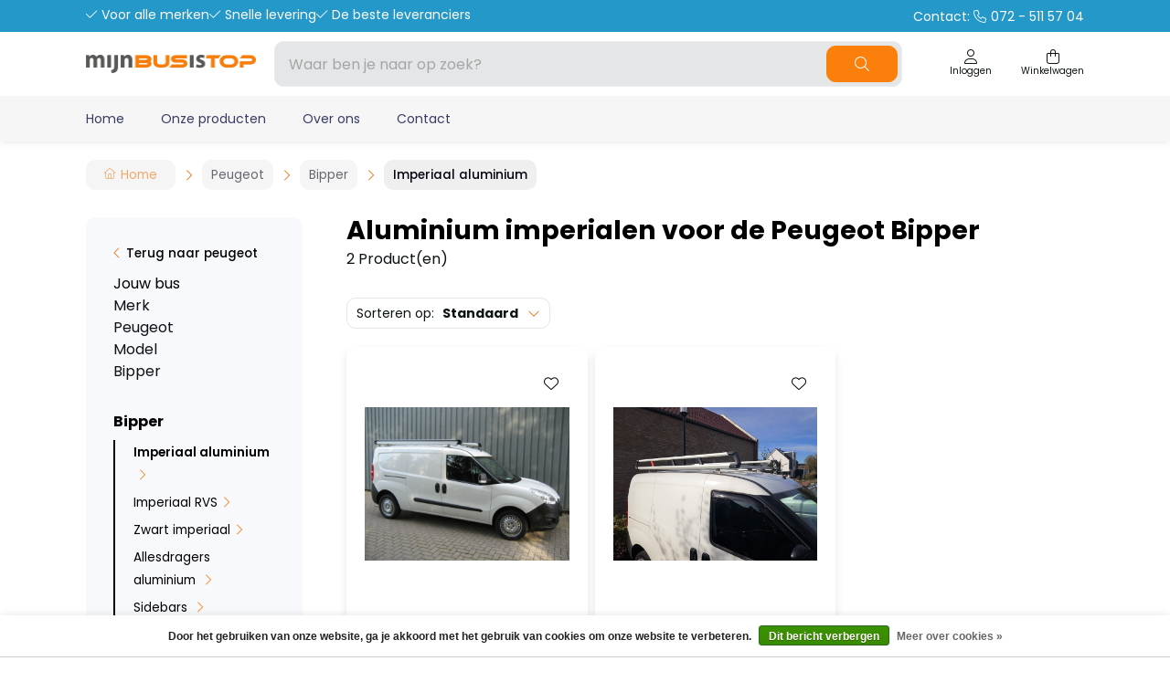

--- FILE ---
content_type: text/html;charset=utf-8
request_url: https://www.mijnbusistop.nl/peugeot/bipper/imperiaal-aluminium/
body_size: 17652
content:
<!DOCTYPE html>
<html lang="nl">
  <head>
    <title>Aluminium imperialen voor de Peugeot Bipper - Mijn Bus is Top</title>
    <meta name="description" content="Compleet, TUV-gecertificeerd, gegarandeerde kwaliteit en snel geleverd!" />
    <meta name="keywords" content="Aluminium, imperialen, voor, de, Peugeot, Bipper" />
    <meta http-equiv="X-UA-Compatible" content="IE=edge">
    <meta name="viewport" content="width=device-width, initial-scale=1">
    <meta name="apple-mobile-web-app-capable" content="yes">
    <meta name="apple-mobile-web-app-status-bar-style" content="black">
        		<link rel="shortcut icon" type="image/x-icon" href="https://cdn.webshopapp.com/shops/278473/themes/183621/v/2313007/assets/favicon.ico?20240507135708">
        <meta charset="utf-8"/>
<!-- [START] 'blocks/head.rain' -->
<!--

  (c) 2008-2026 Lightspeed Netherlands B.V.
  http://www.lightspeedhq.com
  Generated: 29-01-2026 @ 10:29:26

-->
<link rel="canonical" href="https://www.mijnbusistop.nl/peugeot/bipper/imperiaal-aluminium/"/>
<link rel="alternate" href="https://www.mijnbusistop.nl/index.rss" type="application/rss+xml" title="Nieuwe producten"/>
<link href="https://cdn.webshopapp.com/assets/cookielaw.css?2025-02-20" rel="stylesheet" type="text/css"/>
<meta name="robots" content="noodp,noydir"/>
<meta property="og:url" content="https://www.mijnbusistop.nl/peugeot/bipper/imperiaal-aluminium/?source=facebook"/>
<meta property="og:site_name" content="Mijn Bus is Top"/>
<meta property="og:title" content="Aluminium imperialen voor de Peugeot Bipper"/>
<meta property="og:description" content="Compleet, TUV-gecertificeerd, gegarandeerde kwaliteit en snel geleverd!"/>
<!--[if lt IE 9]>
<script src="https://cdn.webshopapp.com/assets/html5shiv.js?2025-02-20"></script>
<![endif]-->
<!-- [END] 'blocks/head.rain' -->
                <link rel="preload" as="style" href="https://cdn.webshopapp.com/shops/278473/themes/183621/assets/settings.css?20250724120031" />
    <link rel="stylesheet" href="https://cdn.webshopapp.com/shops/278473/themes/183621/assets/settings.css?20250724120031">
    <link rel="preload" href="https://assets.redbanana.nl/rb-framework/dist/css/style-min.css" as="style">
 		<link rel="stylesheet" href="https://assets.redbanana.nl/rb-framework/dist/css/style-min.css">
        		<link rel="preload" href="https://redbanana.nl/rb-framework/dist/css/mijnbusistop-min.css" as="style">
     		<link rel="stylesheet" href="https://redbanana.nl/rb-framework/dist/css/mijnbusistop-min.css">
        
    <script src="https://cdn.webshopapp.com/assets/jquery-1-9-1.js?2025-02-20"></script>
    <script src="https://cdn.webshopapp.com/assets/jquery-ui-1-10-1.js?2025-02-20"></script>
        <script src="https://cdn.jsdelivr.net/npm/swiper@8/swiper-bundle.min.js"></script>
    <script type="application/ld+json">
        {
        "@context": "https://schema.org",
        "@type": "Organization",
        "url": "https://www.mijnbusistop.nl/",
        "logo": "https://cdn.webshopapp.com/shops/278473/themes/183621/assets/logo.png?20250724120001"
      }
  </script>
    <script>(function(w,d,s,l,i){w[l]=w[l]||[];w[l].push({'gtm.start':
    new Date().getTime(),event:'gtm.js'});var f=d.getElementsByTagName(s)[0],
    j=d.createElement(s),dl=l!='dataLayer'?'&l='+l:'';j.async=true;j.src=
    'https://www.googletagmanager.com/gtm.js?id='+i+dl;f.parentNode.insertBefore(j,f);
    })(window,document,'script','dataLayer','GTM-WJJBVJT');</script>
  </head>
  <body class="show-message-bar white-body-background">
    <!-- Google Tag Manager (noscript) -->
    <noscript><iframe src="https://www.googletagmanager.com/ns.html?id=GTM-WJJBVJT" height="0" width="0" style="display:none;visibility:hidden"></iframe></noscript>
    <!-- End Google Tag Manager (noscript) -->
    <div class="wrapper">
                    
<script>
var lastScrollTop = 0;

$(window).scroll(function(event){
    var st = $(window).scrollTop();
    
    if(st > 12) { 
        if (st > lastScrollTop){
            $('.main-header').addClass('downscroll');
            $('.main-header').removeClass('upscroll');
        } else {
            $('.main-header').addClass('upscroll');
            $('.main-header').removeClass('downscroll');
        }
    }
    lastScrollTop = st;
});
</script>

<header class="main-header left sticky-top_bar" id="main-header">
      <div class="top-bar mobile-hide">
      <div class="container">
        <div class="row">
          <div class="col-12 flex justify-content-between align-center">
            <div class="top-bar-usp-wrapper flex">
              <p class="icon icon-before icon-check">Voor alle merken</p>
              <p class="icon icon-before icon-check">Snelle levering</p>
              <p class="icon icon-before icon-check">De beste leveranciers</p>
            </div>
            <div class="top-bar-text-wrapper ">
              <a href="tel:072 - 511 57 04">
                Contact: 
                <span class="icon icon-before icon-phone phonenumber">072 - 511 57 04</span>
              </a>
            </div>
          </div>
        </div>
      </div>
    </div>
    <div class="middle-bar">
    <div class="container">
      <div class="main-header-wrapper flex justify-content-between align-items-center">
        <div class="menu-btn-wrapper desktop-hide flex align-items-center">
          <span class="icon icon-before icon-bars noma"></span>
        </div>
                	<div class="logo-wrapper flex align-items-center" >
                          <a href="/"><img src="https://cdn.webshopapp.com/shops/278473/themes/183621/assets/logo.png?20250724120001" alt="Logo Mijn Bus is Top" class="logo full-width" width="180" height="40"></a>
                      </div>
                      <div class="search-wrapper">
              <form action="https://www.mijnbusistop.nl/search/" method="get" id="formSearch" class="relative full-width" target="_self">
                <div class="search-input-wrapper">
                  <input type="text" name="q" placeholder="Waar ben je naar op zoek?">
                  <button class="cta icon icon-before icon-search noma"></button>
                </div>
              </form>
            </div>
                  
        <div class="icons-wrapper flex justify-content-end">
                                  
         	   
          <a href="https://www.mijnbusistop.nl/account/" class="icon-wrapper account-icon flex flex-wrap justify-content-center flex-column">
            <span class="icon icon-before icon-account noma flex justify-content-center"></span>
                        	<span class="icon-text flex full-width justify-content-center">Inloggen</span>
                      </a>
          <a href="https://www.mijnbusistop.nl/cart/" class="icon-wrapper cart-icon flex flex-wrap justify-content-center flex-column relative">
            <span class="icon icon-before icon-bag noma flex justify-content-center"></span>
            <span class="icon-text flex full-width justify-content-center">Winkelwagen</span>
                      </a>
        </div>
      </div>
    </div>
  </div>
    	<div class="bottom-bar mobile-hide ">
      <div class="container">
        <ul class="menu flex align-items-center justify-content-between">
            <div class="flex menu menu-left  ">
        		              <li>
                <a href="https://www.mijnbusistop.nl/" title="Home">
                  Home
                </a>
              </li>
                          <li>
                <a href="https://www.mijnbusistop.nl/collection/" title="Onze producten">
                  Onze producten
                </a>
              </li>
                          <li>
                <a href="http://mijnbusistop.webshopapp.com/service/mijn-bus-is-top/" title="Over ons">
                  Over ons
                </a>
              </li>
                          <li>
                <a href="https://www.mijnbusistop.nl/service/" title="Contact">
                  Contact
                </a>
              </li>
                        
                      </div>
                      <div class="flex menu menu-right">
                          </div>
                  </ul>
    	</div>
		</div>
    <div class="search-wrapper-mobile desktop-hide  ">
       <div class="container">
        <form action="https://www.mijnbusistop.nl/search/" method="get" id="formSearchMobile" class="relative full-width" target="_self">
          <div class="search-input-wrapper ">
            <input type="text" name="q" placeholder="Waar ben je naar op zoek?">
            <button class="cta icon icon-before icon-search noma search-button"></button>
          </div>
        </form>
      </div>
    </div>
      	<div class="bottom-bar desktop-hide">
      <div class="container">
        <a href="#" class="cta blue icon icon-before icon-left back-btn">Terug</a>
        <ul class="menu flex align-items-center justify-content-between">
                                <li class="menu-item menu-item-has-children">
              <a href="https://www.mijnbusistop.nl/citroen/" title="Citroen">Citroen</a>

                                                              <div class="sub-menu-wrap">
                  <div class="container">
                    <div class="row row-20">
                                              <div class="col-12 col-sm-12 col-md-12 col-lg-3 flex align-items-center">
                          <ul class="column-submenu">
                                                          <li class="menu-item menu-item-has-children">
                                <a class="subitemLink" href="https://www.mijnbusistop.nl/citroen/berlingo-van-2008-tot-2019/" title="Berlingo van 2008 tot 2019">Berlingo van 2008 tot 2019</a>
                                                                  <ul class="sub-menu-wrap subsubmenu">
                                                                          <li class="menu-item">
                                        <a class="subitemLink" href="https://www.mijnbusistop.nl/citroen/berlingo-van-2008-tot-2019/imperialen/" title="Imperialen">Imperialen</a>
                                      </li>
                                                                          <li class="menu-item">
                                        <a class="subitemLink" href="https://www.mijnbusistop.nl/citroen/berlingo-van-2008-tot-2019/allesdragers-aluminium/" title="Allesdragers aluminium">Allesdragers aluminium</a>
                                      </li>
                                                                          <li class="menu-item">
                                        <a class="subitemLink" href="https://www.mijnbusistop.nl/citroen/berlingo-van-2008-tot-2019/sidebars/" title="Sidebars">Sidebars</a>
                                      </li>
                                                                          <li class="menu-item">
                                        <a class="subitemLink" href="https://www.mijnbusistop.nl/citroen/berlingo-van-2008-tot-2019/bumperbescherming/" title="Bumperbescherming">Bumperbescherming</a>
                                      </li>
                                                                          <li class="menu-item">
                                        <a class="subitemLink" href="https://www.mijnbusistop.nl/citroen/berlingo-van-2008-tot-2019/inbraakbeveiliging/" title="Inbraakbeveiliging">Inbraakbeveiliging</a>
                                      </li>
                                                                          <li class="menu-item">
                                        <a class="subitemLink" href="https://www.mijnbusistop.nl/citroen/berlingo-van-2008-tot-2019/backbar/" title="Backbar">Backbar</a>
                                      </li>
                                                                          <li class="menu-item">
                                        <a class="subitemLink" href="https://www.mijnbusistop.nl/citroen/berlingo-van-2008-tot-2019/led-verlichting/" title="Led verlichting">Led verlichting</a>
                                      </li>
                                                                          <li class="menu-item">
                                        <a class="subitemLink" href="https://www.mijnbusistop.nl/citroen/berlingo-van-2008-tot-2019/tussenwanden/" title="Tussenwanden">Tussenwanden</a>
                                      </li>
                                                                          <li class="menu-item">
                                        <a class="subitemLink" href="https://www.mijnbusistop.nl/citroen/berlingo-van-2008-tot-2019/laadvloeren/" title="Laadvloeren">Laadvloeren</a>
                                      </li>
                                                                          <li class="menu-item">
                                        <a class="subitemLink" href="https://www.mijnbusistop.nl/citroen/berlingo-van-2008-tot-2019/wandbetimmering/" title="Wandbetimmering">Wandbetimmering</a>
                                      </li>
                                                                          <li class="menu-item">
                                        <a class="subitemLink" href="https://www.mijnbusistop.nl/citroen/berlingo-van-2008-tot-2019/deurpanelen/" title="Deurpanelen">Deurpanelen</a>
                                      </li>
                                                                          <li class="menu-item">
                                        <a class="subitemLink" href="https://www.mijnbusistop.nl/citroen/berlingo-van-2008-tot-2019/dak-en-vloerventilatie/" title="Dak- en vloerventilatie">Dak- en vloerventilatie</a>
                                      </li>
                                                                      </ul>
                                                              </li>
                                                          <li class="menu-item menu-item-has-children">
                                <a class="subitemLink" href="https://www.mijnbusistop.nl/citroen/berlingo-vanaf-2019/" title="Berlingo vanaf 2019">Berlingo vanaf 2019</a>
                                                                  <ul class="sub-menu-wrap subsubmenu">
                                                                          <li class="menu-item">
                                        <a class="subitemLink" href="https://www.mijnbusistop.nl/citroen/berlingo-vanaf-2019/imperialen/" title="Imperialen">Imperialen</a>
                                      </li>
                                                                          <li class="menu-item">
                                        <a class="subitemLink" href="https://www.mijnbusistop.nl/citroen/berlingo-vanaf-2019/inklapbare-dakdrager/" title="Inklapbare dakdrager">Inklapbare dakdrager</a>
                                      </li>
                                                                          <li class="menu-item">
                                        <a class="subitemLink" href="https://www.mijnbusistop.nl/citroen/berlingo-vanaf-2019/allesdragers-aluminium-9049524/" title="Allesdragers aluminium">Allesdragers aluminium</a>
                                      </li>
                                                                          <li class="menu-item">
                                        <a class="subitemLink" href="https://www.mijnbusistop.nl/citroen/berlingo-vanaf-2019/backbar/" title="Backbar">Backbar</a>
                                      </li>
                                                                          <li class="menu-item">
                                        <a class="subitemLink" href="https://www.mijnbusistop.nl/citroen/berlingo-vanaf-2019/sidebars/" title="Sidebars">Sidebars</a>
                                      </li>
                                                                          <li class="menu-item">
                                        <a class="subitemLink" href="https://www.mijnbusistop.nl/citroen/berlingo-vanaf-2019/inbraakbeveiliging/" title="Inbraakbeveiliging">Inbraakbeveiliging</a>
                                      </li>
                                                                          <li class="menu-item">
                                        <a class="subitemLink" href="https://www.mijnbusistop.nl/citroen/berlingo-vanaf-2019/led-verlichting/" title="Led verlichting">Led verlichting</a>
                                      </li>
                                                                          <li class="menu-item">
                                        <a class="subitemLink" href="https://www.mijnbusistop.nl/citroen/berlingo-vanaf-2019/wandbetimmering/" title="Wandbetimmering">Wandbetimmering</a>
                                      </li>
                                                                          <li class="menu-item">
                                        <a class="subitemLink" href="https://www.mijnbusistop.nl/citroen/berlingo-vanaf-2019/tussenwanden/" title="Tussenwanden">Tussenwanden</a>
                                      </li>
                                                                          <li class="menu-item">
                                        <a class="subitemLink" href="https://www.mijnbusistop.nl/citroen/berlingo-vanaf-2019/laadvloeren/" title="Laadvloeren">Laadvloeren</a>
                                      </li>
                                                                          <li class="menu-item">
                                        <a class="subitemLink" href="https://www.mijnbusistop.nl/citroen/berlingo-vanaf-2019/deurpanelen/" title="Deurpanelen">Deurpanelen</a>
                                      </li>
                                                                          <li class="menu-item">
                                        <a class="subitemLink" href="https://www.mijnbusistop.nl/citroen/berlingo-vanaf-2019/bumperbescherming/" title="Bumperbescherming">Bumperbescherming</a>
                                      </li>
                                                                          <li class="menu-item">
                                        <a class="subitemLink" href="https://www.mijnbusistop.nl/citroen/berlingo-vanaf-2019/dak-en-vloerventilatie/" title="Dak- en vloerventilatie">Dak- en vloerventilatie</a>
                                      </li>
                                                                          <li class="menu-item">
                                        <a class="subitemLink" href="https://www.mijnbusistop.nl/citroen/berlingo-vanaf-2019/kasten-en-ladesystemen/" title="Kasten en ladesystemen">Kasten en ladesystemen</a>
                                      </li>
                                                                      </ul>
                                                              </li>
                                                          <li class="menu-item menu-item-has-children">
                                <a class="subitemLink" href="https://www.mijnbusistop.nl/citroen/nemo/" title="Nemo">Nemo</a>
                                                                  <ul class="sub-menu-wrap subsubmenu">
                                                                          <li class="menu-item">
                                        <a class="subitemLink" href="https://www.mijnbusistop.nl/citroen/nemo/imperiaal-aluminium/" title="Imperiaal aluminium">Imperiaal aluminium</a>
                                      </li>
                                                                          <li class="menu-item">
                                        <a class="subitemLink" href="https://www.mijnbusistop.nl/citroen/nemo/zwart-imperiaal/" title="Zwart imperiaal">Zwart imperiaal</a>
                                      </li>
                                                                          <li class="menu-item">
                                        <a class="subitemLink" href="https://www.mijnbusistop.nl/citroen/nemo/imperiaal-rvs/" title="Imperiaal RVS">Imperiaal RVS</a>
                                      </li>
                                                                          <li class="menu-item">
                                        <a class="subitemLink" href="https://www.mijnbusistop.nl/citroen/nemo/allesdragers-aluminium/" title="Allesdragers aluminium">Allesdragers aluminium</a>
                                      </li>
                                                                          <li class="menu-item">
                                        <a class="subitemLink" href="https://www.mijnbusistop.nl/citroen/nemo/sidebars/" title="Sidebars">Sidebars</a>
                                      </li>
                                                                          <li class="menu-item">
                                        <a class="subitemLink" href="https://www.mijnbusistop.nl/citroen/nemo/ruit-beveiliging/" title="Ruit beveiliging">Ruit beveiliging</a>
                                      </li>
                                                                          <li class="menu-item">
                                        <a class="subitemLink" href="https://www.mijnbusistop.nl/citroen/nemo/inbraakbeveiliging/" title="Inbraakbeveiliging">Inbraakbeveiliging</a>
                                      </li>
                                                                          <li class="menu-item">
                                        <a class="subitemLink" href="https://www.mijnbusistop.nl/citroen/nemo/led-verlichting/" title="Led verlichting">Led verlichting</a>
                                      </li>
                                                                          <li class="menu-item">
                                        <a class="subitemLink" href="https://www.mijnbusistop.nl/citroen/nemo/tussenwanden/" title="Tussenwanden">Tussenwanden</a>
                                      </li>
                                                                          <li class="menu-item">
                                        <a class="subitemLink" href="https://www.mijnbusistop.nl/citroen/nemo/laadvloeren/" title="Laadvloeren">Laadvloeren</a>
                                      </li>
                                                                          <li class="menu-item">
                                        <a class="subitemLink" href="https://www.mijnbusistop.nl/citroen/nemo/wandbetimmering/" title="Wandbetimmering">Wandbetimmering</a>
                                      </li>
                                                                          <li class="menu-item">
                                        <a class="subitemLink" href="https://www.mijnbusistop.nl/citroen/nemo/deurpanelen/" title="Deurpanelen">Deurpanelen</a>
                                      </li>
                                                                          <li class="menu-item">
                                        <a class="subitemLink" href="https://www.mijnbusistop.nl/citroen/nemo/dak-en-vloerventilatie/" title="Dak- en vloerventilatie">Dak- en vloerventilatie</a>
                                      </li>
                                                                          <li class="menu-item">
                                        <a class="subitemLink" href="https://www.mijnbusistop.nl/citroen/nemo/bumperbescherming/" title="Bumperbescherming">Bumperbescherming</a>
                                      </li>
                                                                      </ul>
                                                              </li>
                                                      </ul>
                        </div>
                                              <div class="col-12 col-sm-12 col-md-12 col-lg-3 flex align-items-center">
                          <ul class="column-submenu">
                                                          <li class="menu-item menu-item-has-children">
                                <a class="subitemLink" href="https://www.mijnbusistop.nl/citroen/jumpy-vanaf-2016/" title="Jumpy vanaf 2016">Jumpy vanaf 2016</a>
                                                                  <ul class="sub-menu-wrap subsubmenu">
                                                                          <li class="menu-item">
                                        <a class="subitemLink" href="https://www.mijnbusistop.nl/citroen/jumpy-vanaf-2016/imperialen-dakdragers/" title="Imperialen &amp; dakdragers ">Imperialen &amp; dakdragers </a>
                                      </li>
                                                                          <li class="menu-item">
                                        <a class="subitemLink" href="https://www.mijnbusistop.nl/citroen/jumpy-vanaf-2016/laadruimte-bescherming/" title="Laadruimte bescherming">Laadruimte bescherming</a>
                                      </li>
                                                                          <li class="menu-item">
                                        <a class="subitemLink" href="https://www.mijnbusistop.nl/citroen/jumpy-vanaf-2016/inbraakbeveiliging-12384549/" title="Inbraakbeveiliging">Inbraakbeveiliging</a>
                                      </li>
                                                                          <li class="menu-item">
                                        <a class="subitemLink" href="https://www.mijnbusistop.nl/citroen/jumpy-vanaf-2016/sidebars/" title="Sidebars">Sidebars</a>
                                      </li>
                                                                          <li class="menu-item">
                                        <a class="subitemLink" href="https://www.mijnbusistop.nl/citroen/jumpy-vanaf-2016/backbar/" title="Backbar">Backbar</a>
                                      </li>
                                                                          <li class="menu-item">
                                        <a class="subitemLink" href="https://www.mijnbusistop.nl/citroen/jumpy-vanaf-2016/bumperbescherming/" title="Bumperbescherming">Bumperbescherming</a>
                                      </li>
                                                                          <li class="menu-item">
                                        <a class="subitemLink" href="https://www.mijnbusistop.nl/citroen/jumpy-vanaf-2016/led-verlichting/" title="Led verlichting">Led verlichting</a>
                                      </li>
                                                                          <li class="menu-item">
                                        <a class="subitemLink" href="https://www.mijnbusistop.nl/citroen/jumpy-vanaf-2016/tussenwanden/" title="Tussenwanden">Tussenwanden</a>
                                      </li>
                                                                          <li class="menu-item">
                                        <a class="subitemLink" href="https://www.mijnbusistop.nl/citroen/jumpy-vanaf-2016/stoelhoezen/" title="Stoelhoezen">Stoelhoezen</a>
                                      </li>
                                                                          <li class="menu-item">
                                        <a class="subitemLink" href="https://www.mijnbusistop.nl/citroen/jumpy-vanaf-2016/dak-en-vloerventilatie/" title="Dak- en vloerventilatie">Dak- en vloerventilatie</a>
                                      </li>
                                                                          <li class="menu-item">
                                        <a class="subitemLink" href="https://www.mijnbusistop.nl/citroen/jumpy-vanaf-2016/kasten-en-ladesystemen/" title="Kasten en ladesystemen">Kasten en ladesystemen</a>
                                      </li>
                                                                      </ul>
                                                              </li>
                                                          <li class="menu-item menu-item-has-children">
                                <a class="subitemLink" href="https://www.mijnbusistop.nl/citroen/jumper-vanaf-2006/" title="Jumper vanaf 2006">Jumper vanaf 2006</a>
                                                                  <ul class="sub-menu-wrap subsubmenu">
                                                                          <li class="menu-item">
                                        <a class="subitemLink" href="https://www.mijnbusistop.nl/citroen/jumper-vanaf-2006/imperialen-dakdragers/" title="Imperialen &amp; dakdragers ">Imperialen &amp; dakdragers </a>
                                      </li>
                                                                          <li class="menu-item">
                                        <a class="subitemLink" href="https://www.mijnbusistop.nl/citroen/jumper-vanaf-2006/deurladders/" title="Deurladders">Deurladders</a>
                                      </li>
                                                                          <li class="menu-item">
                                        <a class="subitemLink" href="https://www.mijnbusistop.nl/citroen/jumper-vanaf-2006/sidebars/" title="Sidebars">Sidebars</a>
                                      </li>
                                                                          <li class="menu-item">
                                        <a class="subitemLink" href="https://www.mijnbusistop.nl/citroen/jumper-vanaf-2006/backbar/" title="Backbar">Backbar</a>
                                      </li>
                                                                          <li class="menu-item">
                                        <a class="subitemLink" href="https://www.mijnbusistop.nl/citroen/jumper-vanaf-2006/ruit-beveiliging/" title="Ruit beveiliging">Ruit beveiliging</a>
                                      </li>
                                                                          <li class="menu-item">
                                        <a class="subitemLink" href="https://www.mijnbusistop.nl/citroen/jumper-vanaf-2006/bumperbescherming/" title="Bumperbescherming">Bumperbescherming</a>
                                      </li>
                                                                          <li class="menu-item">
                                        <a class="subitemLink" href="https://www.mijnbusistop.nl/citroen/jumper-vanaf-2006/inbraakbeveiliging/" title="Inbraakbeveiliging">Inbraakbeveiliging</a>
                                      </li>
                                                                          <li class="menu-item">
                                        <a class="subitemLink" href="https://www.mijnbusistop.nl/citroen/jumper-vanaf-2006/led-verlichting/" title="Led verlichting">Led verlichting</a>
                                      </li>
                                                                          <li class="menu-item">
                                        <a class="subitemLink" href="https://www.mijnbusistop.nl/citroen/jumper-vanaf-2006/tussenwanden/" title="Tussenwanden">Tussenwanden</a>
                                      </li>
                                                                          <li class="menu-item">
                                        <a class="subitemLink" href="https://www.mijnbusistop.nl/citroen/jumper-vanaf-2006/laadvloeren/" title="Laadvloeren">Laadvloeren</a>
                                      </li>
                                                                          <li class="menu-item">
                                        <a class="subitemLink" href="https://www.mijnbusistop.nl/citroen/jumper-vanaf-2006/wandbetimmering/" title="Wandbetimmering">Wandbetimmering</a>
                                      </li>
                                                                          <li class="menu-item">
                                        <a class="subitemLink" href="https://www.mijnbusistop.nl/citroen/jumper-vanaf-2006/deurpanelen/" title="Deurpanelen">Deurpanelen</a>
                                      </li>
                                                                          <li class="menu-item">
                                        <a class="subitemLink" href="https://www.mijnbusistop.nl/citroen/jumper-vanaf-2006/opstaptrede/" title="Opstaptrede">Opstaptrede</a>
                                      </li>
                                                                          <li class="menu-item">
                                        <a class="subitemLink" href="https://www.mijnbusistop.nl/citroen/jumper-vanaf-2006/wielkastbescherming/" title="Wielkastbescherming">Wielkastbescherming</a>
                                      </li>
                                                                      </ul>
                                                              </li>
                                                      </ul>
                        </div>
                                          </div>
                  </div>
                </div>
                          </li>
                      <li class="menu-item menu-item-has-children">
              <a href="https://www.mijnbusistop.nl/mercedes/" title="Mercedes">Mercedes</a>

                                                              <div class="sub-menu-wrap">
                  <div class="container">
                    <div class="row row-20">
                                              <div class="col-12 col-sm-12 col-md-12 col-lg-3 flex align-items-center">
                          <ul class="column-submenu">
                                                          <li class="menu-item menu-item-has-children">
                                <a class="subitemLink" href="https://www.mijnbusistop.nl/mercedes/citan-tot-2021/" title="Citan tot 2021">Citan tot 2021</a>
                                                                  <ul class="sub-menu-wrap subsubmenu">
                                                                          <li class="menu-item">
                                        <a class="subitemLink" href="https://www.mijnbusistop.nl/mercedes/citan-tot-2021/imperiaal-aluminium/" title="Imperiaal aluminium">Imperiaal aluminium</a>
                                      </li>
                                                                          <li class="menu-item">
                                        <a class="subitemLink" href="https://www.mijnbusistop.nl/mercedes/citan-tot-2021/imperiaal-rvs/" title="Imperiaal RVS">Imperiaal RVS</a>
                                      </li>
                                                                          <li class="menu-item">
                                        <a class="subitemLink" href="https://www.mijnbusistop.nl/mercedes/citan-tot-2021/zwart-imperiaal/" title="Zwart imperiaal">Zwart imperiaal</a>
                                      </li>
                                                                          <li class="menu-item">
                                        <a class="subitemLink" href="https://www.mijnbusistop.nl/mercedes/citan-tot-2021/inklapbare-dakdrager/" title="Inklapbare dakdrager">Inklapbare dakdrager</a>
                                      </li>
                                                                          <li class="menu-item">
                                        <a class="subitemLink" href="https://www.mijnbusistop.nl/mercedes/citan-tot-2021/allesdragers-aluminium/" title="Allesdragers aluminium">Allesdragers aluminium</a>
                                      </li>
                                                                          <li class="menu-item">
                                        <a class="subitemLink" href="https://www.mijnbusistop.nl/mercedes/citan-tot-2021/sidebars/" title="Sidebars">Sidebars</a>
                                      </li>
                                                                          <li class="menu-item">
                                        <a class="subitemLink" href="https://www.mijnbusistop.nl/mercedes/citan-tot-2021/backbar/" title="Backbar">Backbar</a>
                                      </li>
                                                                          <li class="menu-item">
                                        <a class="subitemLink" href="https://www.mijnbusistop.nl/mercedes/citan-tot-2021/bumperbescherming/" title="Bumperbescherming">Bumperbescherming</a>
                                      </li>
                                                                          <li class="menu-item">
                                        <a class="subitemLink" href="https://www.mijnbusistop.nl/mercedes/citan-tot-2021/inbraakbeveiliging/" title="Inbraakbeveiliging">Inbraakbeveiliging</a>
                                      </li>
                                                                          <li class="menu-item">
                                        <a class="subitemLink" href="https://www.mijnbusistop.nl/mercedes/citan-tot-2021/ruit-beveiliging/" title="Ruit beveiliging">Ruit beveiliging</a>
                                      </li>
                                                                          <li class="menu-item">
                                        <a class="subitemLink" href="https://www.mijnbusistop.nl/mercedes/citan-tot-2021/led-verlichting/" title="Led verlichting">Led verlichting</a>
                                      </li>
                                                                          <li class="menu-item">
                                        <a class="subitemLink" href="https://www.mijnbusistop.nl/mercedes/citan-tot-2021/tussenwanden/" title="Tussenwanden">Tussenwanden</a>
                                      </li>
                                                                          <li class="menu-item">
                                        <a class="subitemLink" href="https://www.mijnbusistop.nl/mercedes/citan-tot-2021/laadvloeren/" title="Laadvloeren">Laadvloeren</a>
                                      </li>
                                                                          <li class="menu-item">
                                        <a class="subitemLink" href="https://www.mijnbusistop.nl/mercedes/citan-tot-2021/wandbetimmering/" title="Wandbetimmering">Wandbetimmering</a>
                                      </li>
                                                                          <li class="menu-item">
                                        <a class="subitemLink" href="https://www.mijnbusistop.nl/mercedes/citan-tot-2021/deurpanelen/" title="Deurpanelen">Deurpanelen</a>
                                      </li>
                                                                          <li class="menu-item">
                                        <a class="subitemLink" href="https://www.mijnbusistop.nl/mercedes/citan-tot-2021/dak-en-vloerventilatie/" title="Dak- en vloerventilatie ">Dak- en vloerventilatie </a>
                                      </li>
                                                                      </ul>
                                                              </li>
                                                          <li class="menu-item menu-item-has-children">
                                <a class="subitemLink" href="https://www.mijnbusistop.nl/mercedes/vito-vanaf-2014/" title="Vito vanaf 2014">Vito vanaf 2014</a>
                                                                  <ul class="sub-menu-wrap subsubmenu">
                                                                          <li class="menu-item">
                                        <a class="subitemLink" href="https://www.mijnbusistop.nl/mercedes/vito-vanaf-2014/imperialen-en-dakdragers/" title="Imperialen en dakdragers">Imperialen en dakdragers</a>
                                      </li>
                                                                          <li class="menu-item">
                                        <a class="subitemLink" href="https://www.mijnbusistop.nl/mercedes/vito-vanaf-2014/sidebars/" title="Sidebars">Sidebars</a>
                                      </li>
                                                                          <li class="menu-item">
                                        <a class="subitemLink" href="https://www.mijnbusistop.nl/mercedes/vito-vanaf-2014/backbar/" title="Backbar">Backbar</a>
                                      </li>
                                                                          <li class="menu-item">
                                        <a class="subitemLink" href="https://www.mijnbusistop.nl/mercedes/vito-vanaf-2014/ruit-beveiliging/" title="Ruit beveiliging">Ruit beveiliging</a>
                                      </li>
                                                                          <li class="menu-item">
                                        <a class="subitemLink" href="https://www.mijnbusistop.nl/mercedes/vito-vanaf-2014/bumperbescherming/" title="Bumperbescherming">Bumperbescherming</a>
                                      </li>
                                                                          <li class="menu-item">
                                        <a class="subitemLink" href="https://www.mijnbusistop.nl/mercedes/vito-vanaf-2014/inbraakbeveiliging/" title="Inbraakbeveiliging">Inbraakbeveiliging</a>
                                      </li>
                                                                          <li class="menu-item">
                                        <a class="subitemLink" href="https://www.mijnbusistop.nl/mercedes/vito-vanaf-2014/led-verlichting/" title="Led verlichting">Led verlichting</a>
                                      </li>
                                                                          <li class="menu-item">
                                        <a class="subitemLink" href="https://www.mijnbusistop.nl/mercedes/vito-vanaf-2014/tussenwanden/" title="Tussenwanden">Tussenwanden</a>
                                      </li>
                                                                          <li class="menu-item">
                                        <a class="subitemLink" href="https://www.mijnbusistop.nl/mercedes/vito-vanaf-2014/laadvloeren/" title="Laadvloeren">Laadvloeren</a>
                                      </li>
                                                                          <li class="menu-item">
                                        <a class="subitemLink" href="https://www.mijnbusistop.nl/mercedes/vito-vanaf-2014/wandbetimmering/" title="Wandbetimmering">Wandbetimmering</a>
                                      </li>
                                                                          <li class="menu-item">
                                        <a class="subitemLink" href="https://www.mijnbusistop.nl/mercedes/vito-vanaf-2014/deurpanelen/" title="Deurpanelen">Deurpanelen</a>
                                      </li>
                                                                          <li class="menu-item">
                                        <a class="subitemLink" href="https://www.mijnbusistop.nl/mercedes/vito-vanaf-2014/wielkastbescherming/" title="Wielkastbescherming">Wielkastbescherming</a>
                                      </li>
                                                                          <li class="menu-item">
                                        <a class="subitemLink" href="https://www.mijnbusistop.nl/mercedes/vito-vanaf-2014/kasten-en-ladesystemen/" title="Kasten- en ladesystemen ">Kasten- en ladesystemen </a>
                                      </li>
                                                                          <li class="menu-item">
                                        <a class="subitemLink" href="https://www.mijnbusistop.nl/mercedes/vito-vanaf-2014/opstaptrede/" title="Opstaptrede">Opstaptrede</a>
                                      </li>
                                                                          <li class="menu-item">
                                        <a class="subitemLink" href="https://www.mijnbusistop.nl/mercedes/vito-vanaf-2014/dak-en-vloerventilatie/" title="Dak- en vloerventilatie ">Dak- en vloerventilatie </a>
                                      </li>
                                                                          <li class="menu-item">
                                        <a class="subitemLink" href="https://www.mijnbusistop.nl/mercedes/vito-vanaf-2014/stoelhoezen/" title="Stoelhoezen ">Stoelhoezen </a>
                                      </li>
                                                                      </ul>
                                                              </li>
                                                          <li class="menu-item menu-item-has-children">
                                <a class="subitemLink" href="https://www.mijnbusistop.nl/mercedes/sprinter-vanaf-2006/" title="Sprinter vanaf 2006">Sprinter vanaf 2006</a>
                                                                  <ul class="sub-menu-wrap subsubmenu">
                                                                          <li class="menu-item">
                                        <a class="subitemLink" href="https://www.mijnbusistop.nl/mercedes/sprinter-vanaf-2006/allesdragers-aluminium/" title="Allesdragers aluminium">Allesdragers aluminium</a>
                                      </li>
                                                                          <li class="menu-item">
                                        <a class="subitemLink" href="https://www.mijnbusistop.nl/mercedes/sprinter-vanaf-2006/deurladders/" title="Deurladders">Deurladders</a>
                                      </li>
                                                                          <li class="menu-item">
                                        <a class="subitemLink" href="https://www.mijnbusistop.nl/mercedes/sprinter-vanaf-2006/sidebars/" title="Sidebars ">Sidebars </a>
                                      </li>
                                                                          <li class="menu-item">
                                        <a class="subitemLink" href="https://www.mijnbusistop.nl/mercedes/sprinter-vanaf-2006/backbar/" title="Backbar">Backbar</a>
                                      </li>
                                                                          <li class="menu-item">
                                        <a class="subitemLink" href="https://www.mijnbusistop.nl/mercedes/sprinter-vanaf-2006/ruit-beveiliging/" title="Ruit beveiliging">Ruit beveiliging</a>
                                      </li>
                                                                          <li class="menu-item">
                                        <a class="subitemLink" href="https://www.mijnbusistop.nl/mercedes/sprinter-vanaf-2006/inbraakbeveiliging/" title="Inbraakbeveiliging">Inbraakbeveiliging</a>
                                      </li>
                                                                          <li class="menu-item">
                                        <a class="subitemLink" href="https://www.mijnbusistop.nl/mercedes/sprinter-vanaf-2006/bumperbescherming/" title="Bumperbescherming">Bumperbescherming</a>
                                      </li>
                                                                          <li class="menu-item">
                                        <a class="subitemLink" href="https://www.mijnbusistop.nl/mercedes/sprinter-vanaf-2006/led-verlichting/" title="Led verlichting">Led verlichting</a>
                                      </li>
                                                                          <li class="menu-item">
                                        <a class="subitemLink" href="https://www.mijnbusistop.nl/mercedes/sprinter-vanaf-2006/tussenwanden/" title="Tussenwanden">Tussenwanden</a>
                                      </li>
                                                                          <li class="menu-item">
                                        <a class="subitemLink" href="https://www.mijnbusistop.nl/mercedes/sprinter-vanaf-2006/laadvloeren/" title="Laadvloeren">Laadvloeren</a>
                                      </li>
                                                                          <li class="menu-item">
                                        <a class="subitemLink" href="https://www.mijnbusistop.nl/mercedes/sprinter-vanaf-2006/wandbetimmering/" title="Wandbetimmering">Wandbetimmering</a>
                                      </li>
                                                                          <li class="menu-item">
                                        <a class="subitemLink" href="https://www.mijnbusistop.nl/mercedes/sprinter-vanaf-2006/deurpanelen/" title="Deurpanelen">Deurpanelen</a>
                                      </li>
                                                                          <li class="menu-item">
                                        <a class="subitemLink" href="https://www.mijnbusistop.nl/mercedes/sprinter-vanaf-2006/dak-en-vloerventilatie/" title="Dak- en vloerventilatie ">Dak- en vloerventilatie </a>
                                      </li>
                                                                          <li class="menu-item">
                                        <a class="subitemLink" href="https://www.mijnbusistop.nl/mercedes/sprinter-vanaf-2006/imperialen/" title="Imperialen">Imperialen</a>
                                      </li>
                                                                          <li class="menu-item">
                                        <a class="subitemLink" href="https://www.mijnbusistop.nl/mercedes/sprinter-vanaf-2006/opstaptrede/" title="Opstaptrede">Opstaptrede</a>
                                      </li>
                                                                          <li class="menu-item">
                                        <a class="subitemLink" href="https://www.mijnbusistop.nl/mercedes/sprinter-vanaf-2006/wielkastbescherming/" title="Wielkastbescherming">Wielkastbescherming</a>
                                      </li>
                                                                          <li class="menu-item">
                                        <a class="subitemLink" href="https://www.mijnbusistop.nl/mercedes/sprinter-vanaf-2006/stoelhoezen/" title="Stoelhoezen">Stoelhoezen</a>
                                      </li>
                                                                      </ul>
                                                              </li>
                                                      </ul>
                        </div>
                                              <div class="col-12 col-sm-12 col-md-12 col-lg-3 flex align-items-center">
                          <ul class="column-submenu">
                                                          <li class="menu-item menu-item-has-children">
                                <a class="subitemLink" href="https://www.mijnbusistop.nl/mercedes/sprinter-vanaf-2018/" title="Sprinter vanaf 2018">Sprinter vanaf 2018</a>
                                                                  <ul class="sub-menu-wrap subsubmenu">
                                                                          <li class="menu-item">
                                        <a class="subitemLink" href="https://www.mijnbusistop.nl/mercedes/sprinter-vanaf-2018/imperialen/" title="Imperialen">Imperialen</a>
                                      </li>
                                                                          <li class="menu-item">
                                        <a class="subitemLink" href="https://www.mijnbusistop.nl/mercedes/sprinter-vanaf-2018/allesdragers-aluminium/" title="Allesdragers aluminium">Allesdragers aluminium</a>
                                      </li>
                                                                          <li class="menu-item">
                                        <a class="subitemLink" href="https://www.mijnbusistop.nl/mercedes/sprinter-vanaf-2018/deurladder/" title="Deurladder">Deurladder</a>
                                      </li>
                                                                          <li class="menu-item">
                                        <a class="subitemLink" href="https://www.mijnbusistop.nl/mercedes/sprinter-vanaf-2018/sidebars/" title="Sidebars">Sidebars</a>
                                      </li>
                                                                          <li class="menu-item">
                                        <a class="subitemLink" href="https://www.mijnbusistop.nl/mercedes/sprinter-vanaf-2018/bumperbescherming/" title="Bumperbescherming">Bumperbescherming</a>
                                      </li>
                                                                          <li class="menu-item">
                                        <a class="subitemLink" href="https://www.mijnbusistop.nl/mercedes/sprinter-vanaf-2018/backbar/" title="Backbar">Backbar</a>
                                      </li>
                                                                          <li class="menu-item">
                                        <a class="subitemLink" href="https://www.mijnbusistop.nl/mercedes/sprinter-vanaf-2018/laadvloeren/" title="Laadvloeren">Laadvloeren</a>
                                      </li>
                                                                          <li class="menu-item">
                                        <a class="subitemLink" href="https://www.mijnbusistop.nl/mercedes/sprinter-vanaf-2018/wandbetimmering/" title="Wandbetimmering">Wandbetimmering</a>
                                      </li>
                                                                          <li class="menu-item">
                                        <a class="subitemLink" href="https://www.mijnbusistop.nl/mercedes/sprinter-vanaf-2018/deurpanelen/" title="Deurpanelen">Deurpanelen</a>
                                      </li>
                                                                          <li class="menu-item">
                                        <a class="subitemLink" href="https://www.mijnbusistop.nl/mercedes/sprinter-vanaf-2018/dak-en-vloerventilatie/" title="Dak- en vloerventilatie ">Dak- en vloerventilatie </a>
                                      </li>
                                                                          <li class="menu-item">
                                        <a class="subitemLink" href="https://www.mijnbusistop.nl/mercedes/sprinter-vanaf-2018/opstaptrede/" title="Opstaptrede">Opstaptrede</a>
                                      </li>
                                                                          <li class="menu-item">
                                        <a class="subitemLink" href="https://www.mijnbusistop.nl/mercedes/sprinter-vanaf-2018/wielkastbescherming/" title="Wielkastbescherming">Wielkastbescherming</a>
                                      </li>
                                                                          <li class="menu-item">
                                        <a class="subitemLink" href="https://www.mijnbusistop.nl/mercedes/sprinter-vanaf-2018/stoelhoezen/" title="Stoelhoezen">Stoelhoezen</a>
                                      </li>
                                                                          <li class="menu-item">
                                        <a class="subitemLink" href="https://www.mijnbusistop.nl/mercedes/sprinter-vanaf-2018/tussenwanden/" title="Tussenwanden">Tussenwanden</a>
                                      </li>
                                                                      </ul>
                                                              </li>
                                                          <li class="menu-item menu-item-has-children">
                                <a class="subitemLink" href="https://www.mijnbusistop.nl/mercedes/citan-vanaf-2021/" title="Citan vanaf 2021">Citan vanaf 2021</a>
                                                                  <ul class="sub-menu-wrap subsubmenu">
                                                                          <li class="menu-item">
                                        <a class="subitemLink" href="https://www.mijnbusistop.nl/mercedes/citan-vanaf-2021/imperialen-dakdragers/" title="Imperialen &amp; dakdragers ">Imperialen &amp; dakdragers </a>
                                      </li>
                                                                          <li class="menu-item">
                                        <a class="subitemLink" href="https://www.mijnbusistop.nl/mercedes/citan-vanaf-2021/sidebars/" title="Sidebars">Sidebars</a>
                                      </li>
                                                                          <li class="menu-item">
                                        <a class="subitemLink" href="https://www.mijnbusistop.nl/mercedes/citan-vanaf-2021/bumperbescherming/" title="Bumperbescherming">Bumperbescherming</a>
                                      </li>
                                                                          <li class="menu-item">
                                        <a class="subitemLink" href="https://www.mijnbusistop.nl/mercedes/citan-vanaf-2021/ruit-beveiliging-deursloten/" title="Ruit beveiliging &amp; deursloten">Ruit beveiliging &amp; deursloten</a>
                                      </li>
                                                                          <li class="menu-item">
                                        <a class="subitemLink" href="https://www.mijnbusistop.nl/mercedes/citan-vanaf-2021/laadvloeren/" title="Laadvloeren">Laadvloeren</a>
                                      </li>
                                                                          <li class="menu-item">
                                        <a class="subitemLink" href="https://www.mijnbusistop.nl/mercedes/citan-vanaf-2021/tussenwand/" title="Tussenwand">Tussenwand</a>
                                      </li>
                                                                          <li class="menu-item">
                                        <a class="subitemLink" href="https://www.mijnbusistop.nl/mercedes/citan-vanaf-2021/wandbetimmering/" title="Wandbetimmering">Wandbetimmering</a>
                                      </li>
                                                                          <li class="menu-item">
                                        <a class="subitemLink" href="https://www.mijnbusistop.nl/mercedes/citan-vanaf-2021/tussenwanden/" title="Tussenwanden">Tussenwanden</a>
                                      </li>
                                                                          <li class="menu-item">
                                        <a class="subitemLink" href="https://www.mijnbusistop.nl/mercedes/citan-vanaf-2021/deurpanelen/" title="Deurpanelen">Deurpanelen</a>
                                      </li>
                                                                      </ul>
                                                              </li>
                                                      </ul>
                        </div>
                                          </div>
                  </div>
                </div>
                          </li>
                      <li class="menu-item menu-item-has-children">
              <a href="https://www.mijnbusistop.nl/renault/" title="Renault">Renault</a>

                                                              <div class="sub-menu-wrap">
                  <div class="container">
                    <div class="row row-20">
                                              <div class="col-12 col-sm-12 col-md-12 col-lg-3 flex align-items-center">
                          <ul class="column-submenu">
                                                          <li class="menu-item menu-item-has-children">
                                <a class="subitemLink" href="https://www.mijnbusistop.nl/renault/kangoo-tot-2021/" title="Kangoo tot 2021">Kangoo tot 2021</a>
                                                                  <ul class="sub-menu-wrap subsubmenu">
                                                                          <li class="menu-item">
                                        <a class="subitemLink" href="https://www.mijnbusistop.nl/renault/kangoo-tot-2021/imperialen-dakdragers/" title="Imperialen &amp; dakdragers ">Imperialen &amp; dakdragers </a>
                                      </li>
                                                                          <li class="menu-item">
                                        <a class="subitemLink" href="https://www.mijnbusistop.nl/renault/kangoo-tot-2021/sidebars/" title="Sidebars">Sidebars</a>
                                      </li>
                                                                          <li class="menu-item">
                                        <a class="subitemLink" href="https://www.mijnbusistop.nl/renault/kangoo-tot-2021/backbar/" title="Backbar">Backbar</a>
                                      </li>
                                                                          <li class="menu-item">
                                        <a class="subitemLink" href="https://www.mijnbusistop.nl/renault/kangoo-tot-2021/ruit-beveiliging/" title="Ruit beveiliging">Ruit beveiliging</a>
                                      </li>
                                                                          <li class="menu-item">
                                        <a class="subitemLink" href="https://www.mijnbusistop.nl/renault/kangoo-tot-2021/inbraakbeveiliging/" title="Inbraakbeveiliging">Inbraakbeveiliging</a>
                                      </li>
                                                                          <li class="menu-item">
                                        <a class="subitemLink" href="https://www.mijnbusistop.nl/renault/kangoo-tot-2021/led-verlichting/" title="Led verlichting">Led verlichting</a>
                                      </li>
                                                                          <li class="menu-item">
                                        <a class="subitemLink" href="https://www.mijnbusistop.nl/renault/kangoo-tot-2021/tussenwanden/" title="Tussenwanden">Tussenwanden</a>
                                      </li>
                                                                          <li class="menu-item">
                                        <a class="subitemLink" href="https://www.mijnbusistop.nl/renault/kangoo-tot-2021/laadvloeren/" title="Laadvloeren">Laadvloeren</a>
                                      </li>
                                                                          <li class="menu-item">
                                        <a class="subitemLink" href="https://www.mijnbusistop.nl/renault/kangoo-tot-2021/wandbetimmering/" title="Wandbetimmering">Wandbetimmering</a>
                                      </li>
                                                                          <li class="menu-item">
                                        <a class="subitemLink" href="https://www.mijnbusistop.nl/renault/kangoo-tot-2021/deurpanelen/" title="Deurpanelen">Deurpanelen</a>
                                      </li>
                                                                          <li class="menu-item">
                                        <a class="subitemLink" href="https://www.mijnbusistop.nl/renault/kangoo-tot-2021/dak-en-vloerventilatie/" title="Dak- en vloerventilatie">Dak- en vloerventilatie</a>
                                      </li>
                                                                          <li class="menu-item">
                                        <a class="subitemLink" href="https://www.mijnbusistop.nl/renault/kangoo-tot-2021/bumperbescherming/" title="Bumperbescherming">Bumperbescherming</a>
                                      </li>
                                                                      </ul>
                                                              </li>
                                                          <li class="menu-item menu-item-has-children">
                                <a class="subitemLink" href="https://www.mijnbusistop.nl/renault/master-vanaf-2010/" title="Master vanaf 2010">Master vanaf 2010</a>
                                                                  <ul class="sub-menu-wrap subsubmenu">
                                                                          <li class="menu-item">
                                        <a class="subitemLink" href="https://www.mijnbusistop.nl/renault/master-vanaf-2010/imperialen-dakdragers/" title="Imperialen &amp; dakdragers">Imperialen &amp; dakdragers</a>
                                      </li>
                                                                          <li class="menu-item">
                                        <a class="subitemLink" href="https://www.mijnbusistop.nl/renault/master-vanaf-2010/deurladders/" title="Deurladders">Deurladders</a>
                                      </li>
                                                                          <li class="menu-item">
                                        <a class="subitemLink" href="https://www.mijnbusistop.nl/renault/master-vanaf-2010/sidebars/" title="Sidebars">Sidebars</a>
                                      </li>
                                                                          <li class="menu-item">
                                        <a class="subitemLink" href="https://www.mijnbusistop.nl/renault/master-vanaf-2010/backbar/" title="Backbar">Backbar</a>
                                      </li>
                                                                          <li class="menu-item">
                                        <a class="subitemLink" href="https://www.mijnbusistop.nl/renault/master-vanaf-2010/ruit-beveiliging/" title="Ruit beveiliging">Ruit beveiliging</a>
                                      </li>
                                                                          <li class="menu-item">
                                        <a class="subitemLink" href="https://www.mijnbusistop.nl/renault/master-vanaf-2010/inbraakbeveiliging/" title="Inbraakbeveiliging">Inbraakbeveiliging</a>
                                      </li>
                                                                          <li class="menu-item">
                                        <a class="subitemLink" href="https://www.mijnbusistop.nl/renault/master-vanaf-2010/led-verlichting/" title="Led verlichting">Led verlichting</a>
                                      </li>
                                                                          <li class="menu-item">
                                        <a class="subitemLink" href="https://www.mijnbusistop.nl/renault/master-vanaf-2010/tussenwanden/" title="Tussenwanden">Tussenwanden</a>
                                      </li>
                                                                          <li class="menu-item">
                                        <a class="subitemLink" href="https://www.mijnbusistop.nl/renault/master-vanaf-2010/laadruimte-bescherming/" title="Laadruimte bescherming ">Laadruimte bescherming </a>
                                      </li>
                                                                          <li class="menu-item">
                                        <a class="subitemLink" href="https://www.mijnbusistop.nl/renault/master-vanaf-2010/dak-en-vloerventilatie/" title="Dak- en vloerventilatie">Dak- en vloerventilatie</a>
                                      </li>
                                                                          <li class="menu-item">
                                        <a class="subitemLink" href="https://www.mijnbusistop.nl/renault/master-vanaf-2010/opstaptrede/" title="Opstaptrede">Opstaptrede</a>
                                      </li>
                                                                          <li class="menu-item">
                                        <a class="subitemLink" href="https://www.mijnbusistop.nl/renault/master-vanaf-2010/wielkastbescherming/" title="Wielkastbescherming">Wielkastbescherming</a>
                                      </li>
                                                                          <li class="menu-item">
                                        <a class="subitemLink" href="https://www.mijnbusistop.nl/renault/master-vanaf-2010/bumperbescherming/" title="Bumperbescherming">Bumperbescherming</a>
                                      </li>
                                                                          <li class="menu-item">
                                        <a class="subitemLink" href="https://www.mijnbusistop.nl/renault/master-vanaf-2010/kasten-en-ladesystemen/" title="Kasten en ladesystemen">Kasten en ladesystemen</a>
                                      </li>
                                                                      </ul>
                                                              </li>
                                                          <li class="menu-item menu-item-has-children">
                                <a class="subitemLink" href="https://www.mijnbusistop.nl/renault/trafic-vanaf-2014/" title="Trafic vanaf 2014">Trafic vanaf 2014</a>
                                                                  <ul class="sub-menu-wrap subsubmenu">
                                                                          <li class="menu-item">
                                        <a class="subitemLink" href="https://www.mijnbusistop.nl/renault/trafic-vanaf-2014/laadruimte-bescherming/" title="Laadruimte bescherming">Laadruimte bescherming</a>
                                      </li>
                                                                          <li class="menu-item">
                                        <a class="subitemLink" href="https://www.mijnbusistop.nl/renault/trafic-vanaf-2014/imperialen-dakdragers/" title="Imperialen &amp; dakdragers">Imperialen &amp; dakdragers</a>
                                      </li>
                                                                          <li class="menu-item">
                                        <a class="subitemLink" href="https://www.mijnbusistop.nl/renault/trafic-vanaf-2014/bedrijfswagen-bescherming/" title="Bedrijfswagen bescherming">Bedrijfswagen bescherming</a>
                                      </li>
                                                                          <li class="menu-item">
                                        <a class="subitemLink" href="https://www.mijnbusistop.nl/renault/trafic-vanaf-2014/inbraakbeveiliging/" title="Inbraakbeveiliging">Inbraakbeveiliging</a>
                                      </li>
                                                                          <li class="menu-item">
                                        <a class="subitemLink" href="https://www.mijnbusistop.nl/renault/trafic-vanaf-2014/led-verlichting/" title="Led verlichting">Led verlichting</a>
                                      </li>
                                                                          <li class="menu-item">
                                        <a class="subitemLink" href="https://www.mijnbusistop.nl/renault/trafic-vanaf-2014/tussenwanden/" title="Tussenwanden">Tussenwanden</a>
                                      </li>
                                                                          <li class="menu-item">
                                        <a class="subitemLink" href="https://www.mijnbusistop.nl/renault/trafic-vanaf-2014/dak-en-vloerventilatie/" title="Dak- en vloerventilatie">Dak- en vloerventilatie</a>
                                      </li>
                                                                          <li class="menu-item">
                                        <a class="subitemLink" href="https://www.mijnbusistop.nl/renault/trafic-vanaf-2014/opstaptrede/" title="Opstaptrede">Opstaptrede</a>
                                      </li>
                                                                          <li class="menu-item">
                                        <a class="subitemLink" href="https://www.mijnbusistop.nl/renault/trafic-vanaf-2014/kasten-en-ladesystemen/" title="Kasten en ladesystemen">Kasten en ladesystemen</a>
                                      </li>
                                                                      </ul>
                                                              </li>
                                                      </ul>
                        </div>
                                              <div class="col-12 col-sm-12 col-md-12 col-lg-3 flex align-items-center">
                          <ul class="column-submenu">
                                                          <li class="menu-item menu-item-has-children">
                                <a class="subitemLink" href="https://www.mijnbusistop.nl/renault/express-vanaf-2021/" title="Express vanaf 2021">Express vanaf 2021</a>
                                                                  <ul class="sub-menu-wrap subsubmenu">
                                                                          <li class="menu-item">
                                        <a class="subitemLink" href="https://www.mijnbusistop.nl/renault/express-vanaf-2021/sidebars/" title="Sidebars">Sidebars</a>
                                      </li>
                                                                          <li class="menu-item">
                                        <a class="subitemLink" href="https://www.mijnbusistop.nl/renault/express-vanaf-2021/imperiaal-aluminium/" title="Imperiaal aluminium">Imperiaal aluminium</a>
                                      </li>
                                                                          <li class="menu-item">
                                        <a class="subitemLink" href="https://www.mijnbusistop.nl/renault/express-vanaf-2021/imperiaal-rvs/" title="Imperiaal RVS">Imperiaal RVS</a>
                                      </li>
                                                                          <li class="menu-item">
                                        <a class="subitemLink" href="https://www.mijnbusistop.nl/renault/express-vanaf-2021/bumperbescherming/" title="Bumperbescherming">Bumperbescherming</a>
                                      </li>
                                                                          <li class="menu-item">
                                        <a class="subitemLink" href="https://www.mijnbusistop.nl/renault/express-vanaf-2021/ruit-beveiliging/" title="Ruit beveiliging">Ruit beveiliging</a>
                                      </li>
                                                                          <li class="menu-item">
                                        <a class="subitemLink" href="https://www.mijnbusistop.nl/renault/express-vanaf-2021/zwart-imperiaal/" title="Zwart imperiaal">Zwart imperiaal</a>
                                      </li>
                                                                          <li class="menu-item">
                                        <a class="subitemLink" href="https://www.mijnbusistop.nl/renault/express-vanaf-2021/allesdragers-aluminium/" title="Allesdragers aluminium">Allesdragers aluminium</a>
                                      </li>
                                                                          <li class="menu-item">
                                        <a class="subitemLink" href="https://www.mijnbusistop.nl/renault/express-vanaf-2021/laadvloeren/" title="Laadvloeren">Laadvloeren</a>
                                      </li>
                                                                          <li class="menu-item">
                                        <a class="subitemLink" href="https://www.mijnbusistop.nl/renault/express-vanaf-2021/tussenwand/" title="Tussenwand">Tussenwand</a>
                                      </li>
                                                                          <li class="menu-item">
                                        <a class="subitemLink" href="https://www.mijnbusistop.nl/renault/express-vanaf-2021/wandbetimmering/" title="Wandbetimmering">Wandbetimmering</a>
                                      </li>
                                                                          <li class="menu-item">
                                        <a class="subitemLink" href="https://www.mijnbusistop.nl/renault/express-vanaf-2021/deurpanelen/" title="Deurpanelen">Deurpanelen</a>
                                      </li>
                                                                          <li class="menu-item">
                                        <a class="subitemLink" href="https://www.mijnbusistop.nl/renault/express-vanaf-2021/tussenwanden/" title="Tussenwanden">Tussenwanden</a>
                                      </li>
                                                                      </ul>
                                                              </li>
                                                          <li class="menu-item menu-item-has-children">
                                <a class="subitemLink" href="https://www.mijnbusistop.nl/renault/master-vanaf-2024/" title="Master vanaf 2024">Master vanaf 2024</a>
                                                                  <ul class="sub-menu-wrap subsubmenu">
                                                                          <li class="menu-item">
                                        <a class="subitemLink" href="https://www.mijnbusistop.nl/renault/master-vanaf-2024/imperialen/" title="Imperialen">Imperialen</a>
                                      </li>
                                                                          <li class="menu-item">
                                        <a class="subitemLink" href="https://www.mijnbusistop.nl/renault/master-vanaf-2024/laadruimte-bescherming/" title="Laadruimte bescherming">Laadruimte bescherming</a>
                                      </li>
                                                                          <li class="menu-item">
                                        <a class="subitemLink" href="https://www.mijnbusistop.nl/renault/master-vanaf-2024/sidebars/" title="Sidebars">Sidebars</a>
                                      </li>
                                                                          <li class="menu-item">
                                        <a class="subitemLink" href="https://www.mijnbusistop.nl/renault/master-vanaf-2024/opstaptrede/" title="Opstaptrede ">Opstaptrede </a>
                                      </li>
                                                                          <li class="menu-item">
                                        <a class="subitemLink" href="https://www.mijnbusistop.nl/renault/master-vanaf-2024/inbraakbeveiliging/" title="Inbraakbeveiliging">Inbraakbeveiliging</a>
                                      </li>
                                                                          <li class="menu-item">
                                        <a class="subitemLink" href="https://www.mijnbusistop.nl/renault/master-vanaf-2024/tussenwanden/" title="Tussenwanden ">Tussenwanden </a>
                                      </li>
                                                                          <li class="menu-item">
                                        <a class="subitemLink" href="https://www.mijnbusistop.nl/renault/master-vanaf-2024/kasten-en-ladesystemen/" title="Kasten- en ladesystemen ">Kasten- en ladesystemen </a>
                                      </li>
                                                                      </ul>
                                                              </li>
                                                          <li class="menu-item menu-item-has-children">
                                <a class="subitemLink" href="https://www.mijnbusistop.nl/renault/kangoo-vanaf-2021/" title="Kangoo vanaf 2021">Kangoo vanaf 2021</a>
                                                                  <ul class="sub-menu-wrap subsubmenu">
                                                                          <li class="menu-item">
                                        <a class="subitemLink" href="https://www.mijnbusistop.nl/renault/kangoo-vanaf-2021/sidebars/" title="Sidebars">Sidebars</a>
                                      </li>
                                                                          <li class="menu-item">
                                        <a class="subitemLink" href="https://www.mijnbusistop.nl/renault/kangoo-vanaf-2021/imperiaal-aluminium/" title="Imperiaal aluminium">Imperiaal aluminium</a>
                                      </li>
                                                                          <li class="menu-item">
                                        <a class="subitemLink" href="https://www.mijnbusistop.nl/renault/kangoo-vanaf-2021/imperiaal-rvs/" title="Imperiaal RVS">Imperiaal RVS</a>
                                      </li>
                                                                          <li class="menu-item">
                                        <a class="subitemLink" href="https://www.mijnbusistop.nl/renault/kangoo-vanaf-2021/bumperbescherming/" title="Bumperbescherming">Bumperbescherming</a>
                                      </li>
                                                                          <li class="menu-item">
                                        <a class="subitemLink" href="https://www.mijnbusistop.nl/renault/kangoo-vanaf-2021/ruit-beveiliging/" title="Ruit beveiliging">Ruit beveiliging</a>
                                      </li>
                                                                          <li class="menu-item">
                                        <a class="subitemLink" href="https://www.mijnbusistop.nl/renault/kangoo-vanaf-2021/zwart-imperiaal/" title="Zwart imperiaal">Zwart imperiaal</a>
                                      </li>
                                                                          <li class="menu-item">
                                        <a class="subitemLink" href="https://www.mijnbusistop.nl/renault/kangoo-vanaf-2021/allesdragers-aluminium/" title="Allesdragers aluminium">Allesdragers aluminium</a>
                                      </li>
                                                                          <li class="menu-item">
                                        <a class="subitemLink" href="https://www.mijnbusistop.nl/renault/kangoo-vanaf-2021/laadvloeren/" title="Laadvloeren">Laadvloeren</a>
                                      </li>
                                                                          <li class="menu-item">
                                        <a class="subitemLink" href="https://www.mijnbusistop.nl/renault/kangoo-vanaf-2021/tussenwand/" title="Tussenwand">Tussenwand</a>
                                      </li>
                                                                          <li class="menu-item">
                                        <a class="subitemLink" href="https://www.mijnbusistop.nl/renault/kangoo-vanaf-2021/stoelhoezen/" title="Stoelhoezen">Stoelhoezen</a>
                                      </li>
                                                                          <li class="menu-item">
                                        <a class="subitemLink" href="https://www.mijnbusistop.nl/renault/kangoo-vanaf-2021/inklapbare-allesdragers/" title="Inklapbare allesdragers">Inklapbare allesdragers</a>
                                      </li>
                                                                          <li class="menu-item">
                                        <a class="subitemLink" href="https://www.mijnbusistop.nl/renault/kangoo-vanaf-2021/deurpanelen/" title="Deurpanelen">Deurpanelen</a>
                                      </li>
                                                                          <li class="menu-item">
                                        <a class="subitemLink" href="https://www.mijnbusistop.nl/renault/kangoo-vanaf-2021/wandbetimmering/" title="Wandbetimmering">Wandbetimmering</a>
                                      </li>
                                                                          <li class="menu-item">
                                        <a class="subitemLink" href="https://www.mijnbusistop.nl/renault/kangoo-vanaf-2021/tussenwanden/" title="Tussenwanden">Tussenwanden</a>
                                      </li>
                                                                      </ul>
                                                              </li>
                                                      </ul>
                        </div>
                                          </div>
                  </div>
                </div>
                          </li>
                      <li class="menu-item menu-item-has-children">
              <a href="https://www.mijnbusistop.nl/dacia/" title="Dacia">Dacia</a>

                                                              <div class="sub-menu-wrap">
                  <div class="container">
                    <div class="row row-20">
                                              <div class="col-12 col-sm-12 col-md-12 col-lg-3 flex align-items-center">
                          <ul class="column-submenu">
                                                          <li class="menu-item menu-item-has-children">
                                <a class="subitemLink" href="https://www.mijnbusistop.nl/dacia/dokker/" title="Dokker">Dokker</a>
                                                                  <ul class="sub-menu-wrap subsubmenu">
                                                                          <li class="menu-item">
                                        <a class="subitemLink" href="https://www.mijnbusistop.nl/dacia/dokker/imperiaal-aluminium/" title="Imperiaal aluminium">Imperiaal aluminium</a>
                                      </li>
                                                                          <li class="menu-item">
                                        <a class="subitemLink" href="https://www.mijnbusistop.nl/dacia/dokker/imperiaal-rvs/" title="Imperiaal RVS">Imperiaal RVS</a>
                                      </li>
                                                                          <li class="menu-item">
                                        <a class="subitemLink" href="https://www.mijnbusistop.nl/dacia/dokker/zwart-imperiaal/" title="Zwart imperiaal">Zwart imperiaal</a>
                                      </li>
                                                                          <li class="menu-item">
                                        <a class="subitemLink" href="https://www.mijnbusistop.nl/dacia/dokker/allesdragers-aluminium/" title="Allesdragers aluminium">Allesdragers aluminium</a>
                                      </li>
                                                                          <li class="menu-item">
                                        <a class="subitemLink" href="https://www.mijnbusistop.nl/dacia/dokker/sidebars/" title="Sidebars">Sidebars</a>
                                      </li>
                                                                          <li class="menu-item">
                                        <a class="subitemLink" href="https://www.mijnbusistop.nl/dacia/dokker/ruit-beveiliging/" title="Ruit beveiliging">Ruit beveiliging</a>
                                      </li>
                                                                          <li class="menu-item">
                                        <a class="subitemLink" href="https://www.mijnbusistop.nl/dacia/dokker/bumperbescherming/" title="Bumperbescherming">Bumperbescherming</a>
                                      </li>
                                                                          <li class="menu-item">
                                        <a class="subitemLink" href="https://www.mijnbusistop.nl/dacia/dokker/inbraakbeveiliging/" title="Inbraakbeveiliging">Inbraakbeveiliging</a>
                                      </li>
                                                                          <li class="menu-item">
                                        <a class="subitemLink" href="https://www.mijnbusistop.nl/dacia/dokker/led-verlichting/" title="Led verlichting">Led verlichting</a>
                                      </li>
                                                                          <li class="menu-item">
                                        <a class="subitemLink" href="https://www.mijnbusistop.nl/dacia/dokker/laadvloeren/" title="Laadvloeren">Laadvloeren</a>
                                      </li>
                                                                          <li class="menu-item">
                                        <a class="subitemLink" href="https://www.mijnbusistop.nl/dacia/dokker/wandbetimmering/" title="Wandbetimmering">Wandbetimmering</a>
                                      </li>
                                                                          <li class="menu-item">
                                        <a class="subitemLink" href="https://www.mijnbusistop.nl/dacia/dokker/deurpanelen/" title="Deurpanelen">Deurpanelen</a>
                                      </li>
                                                                          <li class="menu-item">
                                        <a class="subitemLink" href="https://www.mijnbusistop.nl/dacia/dokker/dak-en-vloerventilatie/" title="Dak- en vloerventilatie ">Dak- en vloerventilatie </a>
                                      </li>
                                                                          <li class="menu-item">
                                        <a class="subitemLink" href="https://www.mijnbusistop.nl/dacia/dokker/tussenwand/" title="Tussenwand">Tussenwand</a>
                                      </li>
                                                                          <li class="menu-item">
                                        <a class="subitemLink" href="https://www.mijnbusistop.nl/dacia/dokker/tussenwanden/" title="Tussenwanden">Tussenwanden</a>
                                      </li>
                                                                      </ul>
                                                              </li>
                                                      </ul>
                        </div>
                                          </div>
                  </div>
                </div>
                          </li>
                      <li class="menu-item menu-item-has-children">
              <a href="https://www.mijnbusistop.nl/iveco/" title="Iveco">Iveco</a>

                                                              <div class="sub-menu-wrap">
                  <div class="container">
                    <div class="row row-20">
                                              <div class="col-12 col-sm-12 col-md-12 col-lg-3 flex align-items-center">
                          <ul class="column-submenu">
                                                          <li class="menu-item menu-item-has-children">
                                <a class="subitemLink" href="https://www.mijnbusistop.nl/iveco/daily/" title="Daily">Daily</a>
                                                                  <ul class="sub-menu-wrap subsubmenu">
                                                                          <li class="menu-item">
                                        <a class="subitemLink" href="https://www.mijnbusistop.nl/iveco/daily/imperiaal-rvs/" title="Imperiaal RVS">Imperiaal RVS</a>
                                      </li>
                                                                          <li class="menu-item">
                                        <a class="subitemLink" href="https://www.mijnbusistop.nl/iveco/daily/tussenwanden/" title="Tussenwanden">Tussenwanden</a>
                                      </li>
                                                                          <li class="menu-item">
                                        <a class="subitemLink" href="https://www.mijnbusistop.nl/iveco/daily/deurladders/" title="Deurladders">Deurladders</a>
                                      </li>
                                                                          <li class="menu-item">
                                        <a class="subitemLink" href="https://www.mijnbusistop.nl/iveco/daily/opstaptrede/" title="Opstaptrede">Opstaptrede</a>
                                      </li>
                                                                          <li class="menu-item">
                                        <a class="subitemLink" href="https://www.mijnbusistop.nl/iveco/daily/wandbetimmering/" title="Wandbetimmering">Wandbetimmering</a>
                                      </li>
                                                                          <li class="menu-item">
                                        <a class="subitemLink" href="https://www.mijnbusistop.nl/iveco/daily/complete-inrichting/" title="Complete inrichting">Complete inrichting</a>
                                      </li>
                                                                          <li class="menu-item">
                                        <a class="subitemLink" href="https://www.mijnbusistop.nl/iveco/daily/laadvloeren/" title="Laadvloeren">Laadvloeren</a>
                                      </li>
                                                                      </ul>
                                                              </li>
                                                      </ul>
                        </div>
                                          </div>
                  </div>
                </div>
                          </li>
                      <li class="menu-item menu-item-has-children">
              <a href="https://www.mijnbusistop.nl/nissan/" title="Nissan">Nissan</a>

                                                              <div class="sub-menu-wrap">
                  <div class="container">
                    <div class="row row-20">
                                              <div class="col-12 col-sm-12 col-md-12 col-lg-3 flex align-items-center">
                          <ul class="column-submenu">
                                                          <li class="menu-item menu-item-has-children">
                                <a class="subitemLink" href="https://www.mijnbusistop.nl/nissan/nv200/" title="NV200">NV200</a>
                                                                  <ul class="sub-menu-wrap subsubmenu">
                                                                          <li class="menu-item">
                                        <a class="subitemLink" href="https://www.mijnbusistop.nl/nissan/nv200/imperiaal-aluminium/" title="Imperiaal aluminium ">Imperiaal aluminium </a>
                                      </li>
                                                                          <li class="menu-item">
                                        <a class="subitemLink" href="https://www.mijnbusistop.nl/nissan/nv200/imperiaal-rvs/" title="Imperiaal RVS ">Imperiaal RVS </a>
                                      </li>
                                                                          <li class="menu-item">
                                        <a class="subitemLink" href="https://www.mijnbusistop.nl/nissan/nv200/zwart-imperiaal/" title="Zwart imperiaal">Zwart imperiaal</a>
                                      </li>
                                                                          <li class="menu-item">
                                        <a class="subitemLink" href="https://www.mijnbusistop.nl/nissan/nv200/allesdragers-aluminium/" title="Allesdragers aluminium ">Allesdragers aluminium </a>
                                      </li>
                                                                          <li class="menu-item">
                                        <a class="subitemLink" href="https://www.mijnbusistop.nl/nissan/nv200/sidebars/" title="Sidebars">Sidebars</a>
                                      </li>
                                                                          <li class="menu-item">
                                        <a class="subitemLink" href="https://www.mijnbusistop.nl/nissan/nv200/backbar/" title="Backbar ">Backbar </a>
                                      </li>
                                                                          <li class="menu-item">
                                        <a class="subitemLink" href="https://www.mijnbusistop.nl/nissan/nv200/ruit-beveiliging/" title="Ruit beveiliging ">Ruit beveiliging </a>
                                      </li>
                                                                          <li class="menu-item">
                                        <a class="subitemLink" href="https://www.mijnbusistop.nl/nissan/nv200/bumperbescherming/" title="Bumperbescherming">Bumperbescherming</a>
                                      </li>
                                                                          <li class="menu-item">
                                        <a class="subitemLink" href="https://www.mijnbusistop.nl/nissan/nv200/inbraakbeveiliging/" title="Inbraakbeveiliging ">Inbraakbeveiliging </a>
                                      </li>
                                                                          <li class="menu-item">
                                        <a class="subitemLink" href="https://www.mijnbusistop.nl/nissan/nv200/led-verlichting/" title="Led verlichting ">Led verlichting </a>
                                      </li>
                                                                          <li class="menu-item">
                                        <a class="subitemLink" href="https://www.mijnbusistop.nl/nissan/nv200/tussenwanden/" title="Tussenwanden ">Tussenwanden </a>
                                      </li>
                                                                          <li class="menu-item">
                                        <a class="subitemLink" href="https://www.mijnbusistop.nl/nissan/nv200/laadvloeren/" title="Laadvloeren ">Laadvloeren </a>
                                      </li>
                                                                          <li class="menu-item">
                                        <a class="subitemLink" href="https://www.mijnbusistop.nl/nissan/nv200/wandbetimmering/" title="Wandbetimmering ">Wandbetimmering </a>
                                      </li>
                                                                          <li class="menu-item">
                                        <a class="subitemLink" href="https://www.mijnbusistop.nl/nissan/nv200/deurpanelen/" title="Deurpanelen ">Deurpanelen </a>
                                      </li>
                                                                          <li class="menu-item">
                                        <a class="subitemLink" href="https://www.mijnbusistop.nl/nissan/nv200/dak-en-vloerventilatie/" title="Dak- en vloerventilatie   ">Dak- en vloerventilatie   </a>
                                      </li>
                                                                      </ul>
                                                              </li>
                                                          <li class="menu-item menu-item-has-children">
                                <a class="subitemLink" href="https://www.mijnbusistop.nl/nissan/nv300/" title="NV300">NV300</a>
                                                                  <ul class="sub-menu-wrap subsubmenu">
                                                                          <li class="menu-item">
                                        <a class="subitemLink" href="https://www.mijnbusistop.nl/nissan/nv300/imperiaal-aluminium/" title="Imperiaal aluminium ">Imperiaal aluminium </a>
                                      </li>
                                                                          <li class="menu-item">
                                        <a class="subitemLink" href="https://www.mijnbusistop.nl/nissan/nv300/imperiaal-rvs/" title="Imperiaal RVS ">Imperiaal RVS </a>
                                      </li>
                                                                          <li class="menu-item">
                                        <a class="subitemLink" href="https://www.mijnbusistop.nl/nissan/nv300/zwart-imperiaal/" title="Zwart imperiaal">Zwart imperiaal</a>
                                      </li>
                                                                          <li class="menu-item">
                                        <a class="subitemLink" href="https://www.mijnbusistop.nl/nissan/nv300/roof-railsystem/" title="Roof-railsystem">Roof-railsystem</a>
                                      </li>
                                                                          <li class="menu-item">
                                        <a class="subitemLink" href="https://www.mijnbusistop.nl/nissan/nv300/inklapbare-dakdrager/" title="Inklapbare dakdrager">Inklapbare dakdrager</a>
                                      </li>
                                                                          <li class="menu-item">
                                        <a class="subitemLink" href="https://www.mijnbusistop.nl/nissan/nv300/allesdragers-aluminium/" title="Allesdragers aluminium ">Allesdragers aluminium </a>
                                      </li>
                                                                          <li class="menu-item">
                                        <a class="subitemLink" href="https://www.mijnbusistop.nl/nissan/nv300/deurladders/" title="Deurladders ">Deurladders </a>
                                      </li>
                                                                          <li class="menu-item">
                                        <a class="subitemLink" href="https://www.mijnbusistop.nl/nissan/nv300/sidebars/" title="Sidebars ">Sidebars </a>
                                      </li>
                                                                          <li class="menu-item">
                                        <a class="subitemLink" href="https://www.mijnbusistop.nl/nissan/nv300/backbar/" title="Backbar ">Backbar </a>
                                      </li>
                                                                          <li class="menu-item">
                                        <a class="subitemLink" href="https://www.mijnbusistop.nl/nissan/nv300/ruit-beveiliging/" title="Ruit beveiliging ">Ruit beveiliging </a>
                                      </li>
                                                                          <li class="menu-item">
                                        <a class="subitemLink" href="https://www.mijnbusistop.nl/nissan/nv300/bumperbescherming/" title="Bumperbescherming">Bumperbescherming</a>
                                      </li>
                                                                          <li class="menu-item">
                                        <a class="subitemLink" href="https://www.mijnbusistop.nl/nissan/nv300/inbraakbeveiliging/" title="Inbraakbeveiliging ">Inbraakbeveiliging </a>
                                      </li>
                                                                          <li class="menu-item">
                                        <a class="subitemLink" href="https://www.mijnbusistop.nl/nissan/nv300/led-verlichting/" title="Led verlichting ">Led verlichting </a>
                                      </li>
                                                                          <li class="menu-item">
                                        <a class="subitemLink" href="https://www.mijnbusistop.nl/nissan/nv300/tussenwanden/" title="Tussenwanden ">Tussenwanden </a>
                                      </li>
                                                                          <li class="menu-item">
                                        <a class="subitemLink" href="https://www.mijnbusistop.nl/nissan/nv300/laadvloeren/" title="Laadvloeren">Laadvloeren</a>
                                      </li>
                                                                          <li class="menu-item">
                                        <a class="subitemLink" href="https://www.mijnbusistop.nl/nissan/nv300/wandbetimmering/" title="Wandbetimmering ">Wandbetimmering </a>
                                      </li>
                                                                          <li class="menu-item">
                                        <a class="subitemLink" href="https://www.mijnbusistop.nl/nissan/nv300/deurpanelen/" title="Deurpanelen ">Deurpanelen </a>
                                      </li>
                                                                          <li class="menu-item">
                                        <a class="subitemLink" href="https://www.mijnbusistop.nl/nissan/nv300/dak-en-vloerventilatie/" title="Dak- en vloerventilatie   ">Dak- en vloerventilatie   </a>
                                      </li>
                                                                      </ul>
                                                              </li>
                                                          <li class="menu-item menu-item-has-children">
                                <a class="subitemLink" href="https://www.mijnbusistop.nl/nissan/nv400/" title="NV400">NV400</a>
                                                                  <ul class="sub-menu-wrap subsubmenu">
                                                                          <li class="menu-item">
                                        <a class="subitemLink" href="https://www.mijnbusistop.nl/nissan/nv400/imperiaal-aluminium/" title="Imperiaal aluminium ">Imperiaal aluminium </a>
                                      </li>
                                                                          <li class="menu-item">
                                        <a class="subitemLink" href="https://www.mijnbusistop.nl/nissan/nv400/imperiaal-rvs/" title="Imperiaal RVS ">Imperiaal RVS </a>
                                      </li>
                                                                          <li class="menu-item">
                                        <a class="subitemLink" href="https://www.mijnbusistop.nl/nissan/nv400/zwart-imperiaal/" title="Zwart imperiaal">Zwart imperiaal</a>
                                      </li>
                                                                          <li class="menu-item">
                                        <a class="subitemLink" href="https://www.mijnbusistop.nl/nissan/nv400/allesdragers-aluminium/" title="Allesdragers aluminium ">Allesdragers aluminium </a>
                                      </li>
                                                                          <li class="menu-item">
                                        <a class="subitemLink" href="https://www.mijnbusistop.nl/nissan/nv400/deurladders/" title="Deurladders ">Deurladders </a>
                                      </li>
                                                                          <li class="menu-item">
                                        <a class="subitemLink" href="https://www.mijnbusistop.nl/nissan/nv400/sidebars/" title="Sidebars ">Sidebars </a>
                                      </li>
                                                                          <li class="menu-item">
                                        <a class="subitemLink" href="https://www.mijnbusistop.nl/nissan/nv400/backbar/" title="Backbar  ">Backbar  </a>
                                      </li>
                                                                          <li class="menu-item">
                                        <a class="subitemLink" href="https://www.mijnbusistop.nl/nissan/nv400/ruit-beveiliging/" title="Ruit beveiliging ">Ruit beveiliging </a>
                                      </li>
                                                                          <li class="menu-item">
                                        <a class="subitemLink" href="https://www.mijnbusistop.nl/nissan/nv400/inbraakbeveiliging/" title="Inbraakbeveiliging ">Inbraakbeveiliging </a>
                                      </li>
                                                                          <li class="menu-item">
                                        <a class="subitemLink" href="https://www.mijnbusistop.nl/nissan/nv400/led-verlichting/" title="Led verlichting ">Led verlichting </a>
                                      </li>
                                                                          <li class="menu-item">
                                        <a class="subitemLink" href="https://www.mijnbusistop.nl/nissan/nv400/tussenwanden/" title="Tussenwanden ">Tussenwanden </a>
                                      </li>
                                                                          <li class="menu-item">
                                        <a class="subitemLink" href="https://www.mijnbusistop.nl/nissan/nv400/laadvloeren/" title="Laadvloeren ">Laadvloeren </a>
                                      </li>
                                                                          <li class="menu-item">
                                        <a class="subitemLink" href="https://www.mijnbusistop.nl/nissan/nv400/wandbetimmering/" title="Wandbetimmering ">Wandbetimmering </a>
                                      </li>
                                                                          <li class="menu-item">
                                        <a class="subitemLink" href="https://www.mijnbusistop.nl/nissan/nv400/deurpanelen/" title="Deurpanelen ">Deurpanelen </a>
                                      </li>
                                                                          <li class="menu-item">
                                        <a class="subitemLink" href="https://www.mijnbusistop.nl/nissan/nv400/dak-en-vloerventilatie/" title="Dak- en vloerventilatie   ">Dak- en vloerventilatie   </a>
                                      </li>
                                                                          <li class="menu-item">
                                        <a class="subitemLink" href="https://www.mijnbusistop.nl/nissan/nv400/opstaptrede/" title="Opstaptrede">Opstaptrede</a>
                                      </li>
                                                                          <li class="menu-item">
                                        <a class="subitemLink" href="https://www.mijnbusistop.nl/nissan/nv400/wielkastbescherming/" title="Wielkastbescherming">Wielkastbescherming</a>
                                      </li>
                                                                          <li class="menu-item">
                                        <a class="subitemLink" href="https://www.mijnbusistop.nl/nissan/nv400/bumperbescherming/" title="Bumperbescherming">Bumperbescherming</a>
                                      </li>
                                                                      </ul>
                                                              </li>
                                                      </ul>
                        </div>
                                              <div class="col-12 col-sm-12 col-md-12 col-lg-3 flex align-items-center">
                          <ul class="column-submenu">
                                                          <li class="menu-item menu-item-has-children">
                                <a class="subitemLink" href="https://www.mijnbusistop.nl/nissan/primastar-vanaf-2022/" title="Primastar vanaf 2022">Primastar vanaf 2022</a>
                                                                  <ul class="sub-menu-wrap subsubmenu">
                                                                          <li class="menu-item">
                                        <a class="subitemLink" href="https://www.mijnbusistop.nl/nissan/primastar-vanaf-2022/allesdragers-aluminium/" title="Allesdragers aluminium">Allesdragers aluminium</a>
                                      </li>
                                                                          <li class="menu-item">
                                        <a class="subitemLink" href="https://www.mijnbusistop.nl/nissan/primastar-vanaf-2022/tussenwanden/" title="Tussenwanden">Tussenwanden</a>
                                      </li>
                                                                          <li class="menu-item">
                                        <a class="subitemLink" href="https://www.mijnbusistop.nl/nissan/primastar-vanaf-2022/sidebars/" title="Sidebars">Sidebars</a>
                                      </li>
                                                                          <li class="menu-item">
                                        <a class="subitemLink" href="https://www.mijnbusistop.nl/nissan/primastar-vanaf-2022/imperiaal-aluminium/" title="Imperiaal aluminium">Imperiaal aluminium</a>
                                      </li>
                                                                          <li class="menu-item">
                                        <a class="subitemLink" href="https://www.mijnbusistop.nl/nissan/primastar-vanaf-2022/imperiaal-rvs/" title="Imperiaal RVS">Imperiaal RVS</a>
                                      </li>
                                                                          <li class="menu-item">
                                        <a class="subitemLink" href="https://www.mijnbusistop.nl/nissan/primastar-vanaf-2022/laadvloeren/" title="Laadvloeren">Laadvloeren</a>
                                      </li>
                                                                          <li class="menu-item">
                                        <a class="subitemLink" href="https://www.mijnbusistop.nl/nissan/primastar-vanaf-2022/deurladders/" title="Deurladders">Deurladders</a>
                                      </li>
                                                                          <li class="menu-item">
                                        <a class="subitemLink" href="https://www.mijnbusistop.nl/nissan/primastar-vanaf-2022/roof-railsystem/" title="Roof-railsystem">Roof-railsystem</a>
                                      </li>
                                                                          <li class="menu-item">
                                        <a class="subitemLink" href="https://www.mijnbusistop.nl/nissan/primastar-vanaf-2022/bumperbescherming/" title="Bumperbescherming">Bumperbescherming</a>
                                      </li>
                                                                          <li class="menu-item">
                                        <a class="subitemLink" href="https://www.mijnbusistop.nl/nissan/primastar-vanaf-2022/ruit-beveiliging/" title="Ruit beveiliging">Ruit beveiliging</a>
                                      </li>
                                                                          <li class="menu-item">
                                        <a class="subitemLink" href="https://www.mijnbusistop.nl/nissan/primastar-vanaf-2022/wielkastbescherming/" title="Wielkastbescherming">Wielkastbescherming</a>
                                      </li>
                                                                          <li class="menu-item">
                                        <a class="subitemLink" href="https://www.mijnbusistop.nl/nissan/primastar-vanaf-2022/deurpanelen/" title="Deurpanelen">Deurpanelen</a>
                                      </li>
                                                                          <li class="menu-item">
                                        <a class="subitemLink" href="https://www.mijnbusistop.nl/nissan/primastar-vanaf-2022/zwart-imperiaal/" title="Zwart imperiaal">Zwart imperiaal</a>
                                      </li>
                                                                          <li class="menu-item">
                                        <a class="subitemLink" href="https://www.mijnbusistop.nl/nissan/primastar-vanaf-2022/wandbetimmering/" title="Wandbetimmering">Wandbetimmering</a>
                                      </li>
                                                                          <li class="menu-item">
                                        <a class="subitemLink" href="https://www.mijnbusistop.nl/nissan/primastar-vanaf-2022/backbar/" title="Backbar">Backbar</a>
                                      </li>
                                                                          <li class="menu-item">
                                        <a class="subitemLink" href="https://www.mijnbusistop.nl/nissan/primastar-vanaf-2022/stoelhoezen/" title="Stoelhoezen">Stoelhoezen</a>
                                      </li>
                                                                          <li class="menu-item">
                                        <a class="subitemLink" href="https://www.mijnbusistop.nl/nissan/primastar-vanaf-2022/inklapbare-dakdrager/" title="Inklapbare dakdrager">Inklapbare dakdrager</a>
                                      </li>
                                                                          <li class="menu-item">
                                        <a class="subitemLink" href="https://www.mijnbusistop.nl/nissan/primastar-vanaf-2022/opstaptrede/" title="Opstaptrede">Opstaptrede</a>
                                      </li>
                                                                      </ul>
                                                              </li>
                                                          <li class="menu-item">
                                <a class="subitemLink" href="https://www.mijnbusistop.nl/nissan/townstar-vanaf-2022/" title="Townstar vanaf 2022">Townstar vanaf 2022</a>
                                                              </li>
                                                          <li class="menu-item menu-item-has-children">
                                <a class="subitemLink" href="https://www.mijnbusistop.nl/nissan/interstar-vanaf-2022/" title="Interstar vanaf 2022">Interstar vanaf 2022</a>
                                                                  <ul class="sub-menu-wrap subsubmenu">
                                                                          <li class="menu-item">
                                        <a class="subitemLink" href="https://www.mijnbusistop.nl/nissan/interstar-vanaf-2022/imperialen/" title="Imperialen">Imperialen</a>
                                      </li>
                                                                          <li class="menu-item">
                                        <a class="subitemLink" href="https://www.mijnbusistop.nl/nissan/interstar-vanaf-2022/laadvloeren/" title="Laadvloeren">Laadvloeren</a>
                                      </li>
                                                                          <li class="menu-item">
                                        <a class="subitemLink" href="https://www.mijnbusistop.nl/nissan/interstar-vanaf-2022/wandbetimmering/" title="Wandbetimmering">Wandbetimmering</a>
                                      </li>
                                                                          <li class="menu-item">
                                        <a class="subitemLink" href="https://www.mijnbusistop.nl/nissan/interstar-vanaf-2022/opstaptrede/" title="Opstaptrede">Opstaptrede</a>
                                      </li>
                                                                      </ul>
                                                              </li>
                                                      </ul>
                        </div>
                                          </div>
                  </div>
                </div>
                          </li>
                      <li class="menu-item menu-item-has-children">
              <a href="https://www.mijnbusistop.nl/toyota/" title="Toyota">Toyota</a>

                                                              <div class="sub-menu-wrap">
                  <div class="container">
                    <div class="row row-20">
                                              <div class="col-12 col-sm-12 col-md-12 col-lg-3 flex align-items-center">
                          <ul class="column-submenu">
                                                          <li class="menu-item menu-item-has-children">
                                <a class="subitemLink" href="https://www.mijnbusistop.nl/toyota/pro-ace-vanaf-2016/" title="Pro Ace vanaf 2016">Pro Ace vanaf 2016</a>
                                                                  <ul class="sub-menu-wrap subsubmenu">
                                                                          <li class="menu-item">
                                        <a class="subitemLink" href="https://www.mijnbusistop.nl/toyota/pro-ace-vanaf-2016/imperialen-dakdragers/" title="Imperialen &amp; dakdragers">Imperialen &amp; dakdragers</a>
                                      </li>
                                                                          <li class="menu-item">
                                        <a class="subitemLink" href="https://www.mijnbusistop.nl/toyota/pro-ace-vanaf-2016/sidebars/" title="Sidebars ">Sidebars </a>
                                      </li>
                                                                          <li class="menu-item">
                                        <a class="subitemLink" href="https://www.mijnbusistop.nl/toyota/pro-ace-vanaf-2016/backbar/" title="Backbar  ">Backbar  </a>
                                      </li>
                                                                          <li class="menu-item">
                                        <a class="subitemLink" href="https://www.mijnbusistop.nl/toyota/pro-ace-vanaf-2016/bumperbescherming/" title="Bumperbescherming">Bumperbescherming</a>
                                      </li>
                                                                          <li class="menu-item">
                                        <a class="subitemLink" href="https://www.mijnbusistop.nl/toyota/pro-ace-vanaf-2016/ruit-beveiliging/" title="Ruit beveiliging ">Ruit beveiliging </a>
                                      </li>
                                                                          <li class="menu-item">
                                        <a class="subitemLink" href="https://www.mijnbusistop.nl/toyota/pro-ace-vanaf-2016/inbraakbeveiliging/" title="Inbraakbeveiliging ">Inbraakbeveiliging </a>
                                      </li>
                                                                          <li class="menu-item">
                                        <a class="subitemLink" href="https://www.mijnbusistop.nl/toyota/pro-ace-vanaf-2016/led-verlichting/" title="Led verlichting ">Led verlichting </a>
                                      </li>
                                                                          <li class="menu-item">
                                        <a class="subitemLink" href="https://www.mijnbusistop.nl/toyota/pro-ace-vanaf-2016/tussenwanden/" title="Tussenwanden ">Tussenwanden </a>
                                      </li>
                                                                          <li class="menu-item">
                                        <a class="subitemLink" href="https://www.mijnbusistop.nl/toyota/pro-ace-vanaf-2016/laadvloeren/" title="Laadvloeren ">Laadvloeren </a>
                                      </li>
                                                                          <li class="menu-item">
                                        <a class="subitemLink" href="https://www.mijnbusistop.nl/toyota/pro-ace-vanaf-2016/wandbetimmering/" title="Wandbetimmering ">Wandbetimmering </a>
                                      </li>
                                                                          <li class="menu-item">
                                        <a class="subitemLink" href="https://www.mijnbusistop.nl/toyota/pro-ace-vanaf-2016/deurpanelen/" title="Deurpanelen ">Deurpanelen </a>
                                      </li>
                                                                          <li class="menu-item">
                                        <a class="subitemLink" href="https://www.mijnbusistop.nl/toyota/pro-ace-vanaf-2016/dak-en-vloerventilatie/" title="Dak- en vloerventilatie   ">Dak- en vloerventilatie   </a>
                                      </li>
                                                                          <li class="menu-item">
                                        <a class="subitemLink" href="https://www.mijnbusistop.nl/toyota/pro-ace-vanaf-2016/kasten-en-ladesystemen/" title="Kasten en ladesystemen">Kasten en ladesystemen</a>
                                      </li>
                                                                          <li class="menu-item">
                                        <a class="subitemLink" href="https://www.mijnbusistop.nl/toyota/pro-ace-vanaf-2016/wielkastbescherming/" title="Wielkastbescherming">Wielkastbescherming</a>
                                      </li>
                                                                      </ul>
                                                              </li>
                                                      </ul>
                        </div>
                                              <div class="col-12 col-sm-12 col-md-12 col-lg-3 flex align-items-center">
                          <ul class="column-submenu">
                                                          <li class="menu-item menu-item-has-children">
                                <a class="subitemLink" href="https://www.mijnbusistop.nl/toyota/pro-ace-city/" title="Pro Ace City ">Pro Ace City </a>
                                                                  <ul class="sub-menu-wrap subsubmenu">
                                                                          <li class="menu-item">
                                        <a class="subitemLink" href="https://www.mijnbusistop.nl/toyota/pro-ace-city/imperiaal-rvs/" title="Imperiaal RVS ">Imperiaal RVS </a>
                                      </li>
                                                                          <li class="menu-item">
                                        <a class="subitemLink" href="https://www.mijnbusistop.nl/toyota/pro-ace-city/laadvloeren/" title="Laadvloeren">Laadvloeren</a>
                                      </li>
                                                                          <li class="menu-item">
                                        <a class="subitemLink" href="https://www.mijnbusistop.nl/toyota/pro-ace-city/wandbetimmering/" title="Wandbetimmering">Wandbetimmering</a>
                                      </li>
                                                                          <li class="menu-item">
                                        <a class="subitemLink" href="https://www.mijnbusistop.nl/toyota/pro-ace-city/overig/" title="Overig">Overig</a>
                                      </li>
                                                                          <li class="menu-item">
                                        <a class="subitemLink" href="https://www.mijnbusistop.nl/toyota/pro-ace-city/stoelhoezen/" title="Stoelhoezen">Stoelhoezen</a>
                                      </li>
                                                                          <li class="menu-item">
                                        <a class="subitemLink" href="https://www.mijnbusistop.nl/toyota/pro-ace-city/sidebars/" title="Sidebars ">Sidebars </a>
                                      </li>
                                                                      </ul>
                                                              </li>
                                                      </ul>
                        </div>
                                          </div>
                  </div>
                </div>
                          </li>
                      <li class="menu-item menu-item-has-children">
              <a href="https://www.mijnbusistop.nl/fiat/" title="Fiat">Fiat</a>

                                                              <div class="sub-menu-wrap">
                  <div class="container">
                    <div class="row row-20">
                                              <div class="col-12 col-sm-12 col-md-12 col-lg-3 flex align-items-center">
                          <ul class="column-submenu">
                                                          <li class="menu-item menu-item-has-children">
                                <a class="subitemLink" href="https://www.mijnbusistop.nl/fiat/fiorino/" title="Fiorino">Fiorino</a>
                                                                  <ul class="sub-menu-wrap subsubmenu">
                                                                          <li class="menu-item">
                                        <a class="subitemLink" href="https://www.mijnbusistop.nl/fiat/fiorino/imperiaal-aluminium/" title="Imperiaal aluminium">Imperiaal aluminium</a>
                                      </li>
                                                                          <li class="menu-item">
                                        <a class="subitemLink" href="https://www.mijnbusistop.nl/fiat/fiorino/imperiaal-rvs/" title="Imperiaal RVS ">Imperiaal RVS </a>
                                      </li>
                                                                          <li class="menu-item">
                                        <a class="subitemLink" href="https://www.mijnbusistop.nl/fiat/fiorino/allesdragers-aluminium/" title="Allesdragers aluminium ">Allesdragers aluminium </a>
                                      </li>
                                                                          <li class="menu-item">
                                        <a class="subitemLink" href="https://www.mijnbusistop.nl/fiat/fiorino/zwart-imperiaal/" title="Zwart imperiaal">Zwart imperiaal</a>
                                      </li>
                                                                          <li class="menu-item">
                                        <a class="subitemLink" href="https://www.mijnbusistop.nl/fiat/fiorino/bumperbescherming/" title="Bumperbescherming">Bumperbescherming</a>
                                      </li>
                                                                          <li class="menu-item">
                                        <a class="subitemLink" href="https://www.mijnbusistop.nl/fiat/fiorino/sidebars/" title="Sidebars ">Sidebars </a>
                                      </li>
                                                                          <li class="menu-item">
                                        <a class="subitemLink" href="https://www.mijnbusistop.nl/fiat/fiorino/backbar/" title="Backbar  ">Backbar  </a>
                                      </li>
                                                                          <li class="menu-item">
                                        <a class="subitemLink" href="https://www.mijnbusistop.nl/fiat/fiorino/ruit-beveiliging/" title="Ruit beveiliging ">Ruit beveiliging </a>
                                      </li>
                                                                          <li class="menu-item">
                                        <a class="subitemLink" href="https://www.mijnbusistop.nl/fiat/fiorino/inbraakbeveiliging/" title="Inbraakbeveiliging ">Inbraakbeveiliging </a>
                                      </li>
                                                                          <li class="menu-item">
                                        <a class="subitemLink" href="https://www.mijnbusistop.nl/fiat/fiorino/led-verlichting/" title="Led verlichting ">Led verlichting </a>
                                      </li>
                                                                          <li class="menu-item">
                                        <a class="subitemLink" href="https://www.mijnbusistop.nl/fiat/fiorino/tussenwanden/" title="Tussenwanden ">Tussenwanden </a>
                                      </li>
                                                                          <li class="menu-item">
                                        <a class="subitemLink" href="https://www.mijnbusistop.nl/fiat/fiorino/laadvloeren/" title="Laadvloeren ">Laadvloeren </a>
                                      </li>
                                                                          <li class="menu-item">
                                        <a class="subitemLink" href="https://www.mijnbusistop.nl/fiat/fiorino/wandbetimmering/" title="Wandbetimmering ">Wandbetimmering </a>
                                      </li>
                                                                          <li class="menu-item">
                                        <a class="subitemLink" href="https://www.mijnbusistop.nl/fiat/fiorino/deurpanelen/" title="Deurpanelen ">Deurpanelen </a>
                                      </li>
                                                                          <li class="menu-item">
                                        <a class="subitemLink" href="https://www.mijnbusistop.nl/fiat/fiorino/dak-en-vloerventilatie/" title="Dak- en vloerventilatie   ">Dak- en vloerventilatie   </a>
                                      </li>
                                                                      </ul>
                                                              </li>
                                                          <li class="menu-item menu-item-has-children">
                                <a class="subitemLink" href="https://www.mijnbusistop.nl/fiat/doblo-2012-2018/" title="Doblo 2012 -2018">Doblo 2012 -2018</a>
                                                                  <ul class="sub-menu-wrap subsubmenu">
                                                                          <li class="menu-item">
                                        <a class="subitemLink" href="https://www.mijnbusistop.nl/fiat/doblo-2012-2018/imperiaal-aluminium/" title="Imperiaal aluminium ">Imperiaal aluminium </a>
                                      </li>
                                                                          <li class="menu-item">
                                        <a class="subitemLink" href="https://www.mijnbusistop.nl/fiat/doblo-2012-2018/imperiaal-rvs/" title="Imperiaal RVS ">Imperiaal RVS </a>
                                      </li>
                                                                          <li class="menu-item">
                                        <a class="subitemLink" href="https://www.mijnbusistop.nl/fiat/doblo-2012-2018/zwart-imperiaal/" title="Zwart imperiaal">Zwart imperiaal</a>
                                      </li>
                                                                          <li class="menu-item">
                                        <a class="subitemLink" href="https://www.mijnbusistop.nl/fiat/doblo-2012-2018/allesdragers-aluminium/" title="Allesdragers aluminium ">Allesdragers aluminium </a>
                                      </li>
                                                                          <li class="menu-item">
                                        <a class="subitemLink" href="https://www.mijnbusistop.nl/fiat/doblo-2012-2018/sidebars/" title="Sidebars ">Sidebars </a>
                                      </li>
                                                                          <li class="menu-item">
                                        <a class="subitemLink" href="https://www.mijnbusistop.nl/fiat/doblo-2012-2018/backbar/" title="Backbar  ">Backbar  </a>
                                      </li>
                                                                          <li class="menu-item">
                                        <a class="subitemLink" href="https://www.mijnbusistop.nl/fiat/doblo-2012-2018/bumperbescherming/" title="Bumperbescherming">Bumperbescherming</a>
                                      </li>
                                                                          <li class="menu-item">
                                        <a class="subitemLink" href="https://www.mijnbusistop.nl/fiat/doblo-2012-2018/ruit-beveiliging/" title="Ruit beveiliging ">Ruit beveiliging </a>
                                      </li>
                                                                          <li class="menu-item">
                                        <a class="subitemLink" href="https://www.mijnbusistop.nl/fiat/doblo-2012-2018/inbraakbeveiliging/" title="Inbraakbeveiliging ">Inbraakbeveiliging </a>
                                      </li>
                                                                          <li class="menu-item">
                                        <a class="subitemLink" href="https://www.mijnbusistop.nl/fiat/doblo-2012-2018/led-verlichting/" title="Led verlichting ">Led verlichting </a>
                                      </li>
                                                                          <li class="menu-item">
                                        <a class="subitemLink" href="https://www.mijnbusistop.nl/fiat/doblo-2012-2018/tussenwanden/" title="Tussenwanden ">Tussenwanden </a>
                                      </li>
                                                                          <li class="menu-item">
                                        <a class="subitemLink" href="https://www.mijnbusistop.nl/fiat/doblo-2012-2018/laadvloeren/" title="Laadvloeren ">Laadvloeren </a>
                                      </li>
                                                                          <li class="menu-item">
                                        <a class="subitemLink" href="https://www.mijnbusistop.nl/fiat/doblo-2012-2018/wandbetimmering/" title="Wandbetimmering ">Wandbetimmering </a>
                                      </li>
                                                                          <li class="menu-item">
                                        <a class="subitemLink" href="https://www.mijnbusistop.nl/fiat/doblo-2012-2018/deurpanelen/" title="Deurpanelen ">Deurpanelen </a>
                                      </li>
                                                                          <li class="menu-item">
                                        <a class="subitemLink" href="https://www.mijnbusistop.nl/fiat/doblo-2012-2018/dak-en-vloerventilatie/" title="Dak- en vloerventilatie   ">Dak- en vloerventilatie   </a>
                                      </li>
                                                                      </ul>
                                                              </li>
                                                          <li class="menu-item menu-item-has-children">
                                <a class="subitemLink" href="https://www.mijnbusistop.nl/fiat/talento/" title="Talento">Talento</a>
                                                                  <ul class="sub-menu-wrap subsubmenu">
                                                                          <li class="menu-item">
                                        <a class="subitemLink" href="https://www.mijnbusistop.nl/fiat/talento/imperiaal-aluminium/" title="Imperiaal aluminium ">Imperiaal aluminium </a>
                                      </li>
                                                                          <li class="menu-item">
                                        <a class="subitemLink" href="https://www.mijnbusistop.nl/fiat/talento/imperiaal-rvs/" title="Imperiaal RVS ">Imperiaal RVS </a>
                                      </li>
                                                                          <li class="menu-item">
                                        <a class="subitemLink" href="https://www.mijnbusistop.nl/fiat/talento/zwart-imperiaal/" title="Zwart imperiaal">Zwart imperiaal</a>
                                      </li>
                                                                          <li class="menu-item">
                                        <a class="subitemLink" href="https://www.mijnbusistop.nl/fiat/talento/inklapbare-dakdrager/" title="Inklapbare dakdrager">Inklapbare dakdrager</a>
                                      </li>
                                                                          <li class="menu-item">
                                        <a class="subitemLink" href="https://www.mijnbusistop.nl/fiat/talento/allesdragers-aluminium/" title="Allesdragers aluminium ">Allesdragers aluminium </a>
                                      </li>
                                                                          <li class="menu-item">
                                        <a class="subitemLink" href="https://www.mijnbusistop.nl/fiat/talento/roof-railsystem/" title="Roof-railsystem">Roof-railsystem</a>
                                      </li>
                                                                          <li class="menu-item">
                                        <a class="subitemLink" href="https://www.mijnbusistop.nl/fiat/talento/deurladders/" title="Deurladders ">Deurladders </a>
                                      </li>
                                                                          <li class="menu-item">
                                        <a class="subitemLink" href="https://www.mijnbusistop.nl/fiat/talento/sidebars/" title="Sidebars ">Sidebars </a>
                                      </li>
                                                                          <li class="menu-item">
                                        <a class="subitemLink" href="https://www.mijnbusistop.nl/fiat/talento/backbar-11097592/" title="Backbar">Backbar</a>
                                      </li>
                                                                          <li class="menu-item">
                                        <a class="subitemLink" href="https://www.mijnbusistop.nl/fiat/talento/backbar/" title="Backbar  ">Backbar  </a>
                                      </li>
                                                                          <li class="menu-item">
                                        <a class="subitemLink" href="https://www.mijnbusistop.nl/fiat/talento/opstaptreden/" title="Opstaptreden ">Opstaptreden </a>
                                      </li>
                                                                          <li class="menu-item">
                                        <a class="subitemLink" href="https://www.mijnbusistop.nl/fiat/talento/bumperbescherming/" title="Bumperbescherming">Bumperbescherming</a>
                                      </li>
                                                                          <li class="menu-item">
                                        <a class="subitemLink" href="https://www.mijnbusistop.nl/fiat/talento/ruit-beveiliging/" title="Ruit beveiliging ">Ruit beveiliging </a>
                                      </li>
                                                                          <li class="menu-item">
                                        <a class="subitemLink" href="https://www.mijnbusistop.nl/fiat/talento/inbraakbeveiliging/" title="Inbraakbeveiliging ">Inbraakbeveiliging </a>
                                      </li>
                                                                          <li class="menu-item">
                                        <a class="subitemLink" href="https://www.mijnbusistop.nl/fiat/talento/led-verlichting/" title="Led verlichting ">Led verlichting </a>
                                      </li>
                                                                          <li class="menu-item">
                                        <a class="subitemLink" href="https://www.mijnbusistop.nl/fiat/talento/tussenwanden/" title="Tussenwanden ">Tussenwanden </a>
                                      </li>
                                                                          <li class="menu-item">
                                        <a class="subitemLink" href="https://www.mijnbusistop.nl/fiat/talento/laadvloeren/" title="Laadvloeren ">Laadvloeren </a>
                                      </li>
                                                                          <li class="menu-item">
                                        <a class="subitemLink" href="https://www.mijnbusistop.nl/fiat/talento/wandbetimmering/" title="Wandbetimmering ">Wandbetimmering </a>
                                      </li>
                                                                          <li class="menu-item">
                                        <a class="subitemLink" href="https://www.mijnbusistop.nl/fiat/talento/deurpanelen/" title="Deurpanelen ">Deurpanelen </a>
                                      </li>
                                                                          <li class="menu-item">
                                        <a class="subitemLink" href="https://www.mijnbusistop.nl/fiat/talento/dak-en-vloerventilatie/" title="Dak- en vloerventilatie   ">Dak- en vloerventilatie   </a>
                                      </li>
                                                                          <li class="menu-item">
                                        <a class="subitemLink" href="https://www.mijnbusistop.nl/fiat/talento/opstaptrede/" title="Opstaptrede">Opstaptrede</a>
                                      </li>
                                                                          <li class="menu-item">
                                        <a class="subitemLink" href="https://www.mijnbusistop.nl/fiat/talento/stoelhoezen/" title="Stoelhoezen">Stoelhoezen</a>
                                      </li>
                                                                          <li class="menu-item">
                                        <a class="subitemLink" href="https://www.mijnbusistop.nl/fiat/talento/accessoires/" title="Accessoires">Accessoires</a>
                                      </li>
                                                                          <li class="menu-item">
                                        <a class="subitemLink" href="https://www.mijnbusistop.nl/fiat/talento/wielkastbescherming/" title="Wielkastbescherming">Wielkastbescherming</a>
                                      </li>
                                                                      </ul>
                                                              </li>
                                                      </ul>
                        </div>
                                              <div class="col-12 col-sm-12 col-md-12 col-lg-3 flex align-items-center">
                          <ul class="column-submenu">
                                                          <li class="menu-item menu-item-has-children">
                                <a class="subitemLink" href="https://www.mijnbusistop.nl/fiat/ducato-vanaf-2006/" title="Ducato vanaf 2006">Ducato vanaf 2006</a>
                                                                  <ul class="sub-menu-wrap subsubmenu">
                                                                          <li class="menu-item">
                                        <a class="subitemLink" href="https://www.mijnbusistop.nl/fiat/ducato-vanaf-2006/imperialen/" title="Imperialen">Imperialen</a>
                                      </li>
                                                                          <li class="menu-item">
                                        <a class="subitemLink" href="https://www.mijnbusistop.nl/fiat/ducato-vanaf-2006/allesdragers-aluminium/" title="Allesdragers aluminium ">Allesdragers aluminium </a>
                                      </li>
                                                                          <li class="menu-item">
                                        <a class="subitemLink" href="https://www.mijnbusistop.nl/fiat/ducato-vanaf-2006/deurladders/" title="Deurladders ">Deurladders </a>
                                      </li>
                                                                          <li class="menu-item">
                                        <a class="subitemLink" href="https://www.mijnbusistop.nl/fiat/ducato-vanaf-2006/sidebars/" title="Sidebars ">Sidebars </a>
                                      </li>
                                                                          <li class="menu-item">
                                        <a class="subitemLink" href="https://www.mijnbusistop.nl/fiat/ducato-vanaf-2006/backbar/" title="Backbar  ">Backbar  </a>
                                      </li>
                                                                          <li class="menu-item">
                                        <a class="subitemLink" href="https://www.mijnbusistop.nl/fiat/ducato-vanaf-2006/bumperbescherming/" title="Bumperbescherming">Bumperbescherming</a>
                                      </li>
                                                                          <li class="menu-item">
                                        <a class="subitemLink" href="https://www.mijnbusistop.nl/fiat/ducato-vanaf-2006/ruit-beveiliging/" title="Ruit beveiliging ">Ruit beveiliging </a>
                                      </li>
                                                                          <li class="menu-item">
                                        <a class="subitemLink" href="https://www.mijnbusistop.nl/fiat/ducato-vanaf-2006/inbraakbeveiliging/" title="Inbraakbeveiliging ">Inbraakbeveiliging </a>
                                      </li>
                                                                          <li class="menu-item">
                                        <a class="subitemLink" href="https://www.mijnbusistop.nl/fiat/ducato-vanaf-2006/led-verlichting/" title="Led verlichting ">Led verlichting </a>
                                      </li>
                                                                          <li class="menu-item">
                                        <a class="subitemLink" href="https://www.mijnbusistop.nl/fiat/ducato-vanaf-2006/tussenwanden/" title="Tussenwanden ">Tussenwanden </a>
                                      </li>
                                                                          <li class="menu-item">
                                        <a class="subitemLink" href="https://www.mijnbusistop.nl/fiat/ducato-vanaf-2006/laadvloeren/" title="Laadvloeren ">Laadvloeren </a>
                                      </li>
                                                                          <li class="menu-item">
                                        <a class="subitemLink" href="https://www.mijnbusistop.nl/fiat/ducato-vanaf-2006/wandbetimmering/" title="Wandbetimmering ">Wandbetimmering </a>
                                      </li>
                                                                          <li class="menu-item">
                                        <a class="subitemLink" href="https://www.mijnbusistop.nl/fiat/ducato-vanaf-2006/deurpanelen/" title="Deurpanelen ">Deurpanelen </a>
                                      </li>
                                                                          <li class="menu-item">
                                        <a class="subitemLink" href="https://www.mijnbusistop.nl/fiat/ducato-vanaf-2006/opstaptrede/" title="Opstaptrede">Opstaptrede</a>
                                      </li>
                                                                          <li class="menu-item">
                                        <a class="subitemLink" href="https://www.mijnbusistop.nl/fiat/ducato-vanaf-2006/dak-en-vloerventilatie/" title="Dak- en vloerventilatie   ">Dak- en vloerventilatie   </a>
                                      </li>
                                                                          <li class="menu-item">
                                        <a class="subitemLink" href="https://www.mijnbusistop.nl/fiat/ducato-vanaf-2006/stoelhoezen/" title="Stoelhoezen">Stoelhoezen</a>
                                      </li>
                                                                          <li class="menu-item">
                                        <a class="subitemLink" href="https://www.mijnbusistop.nl/fiat/ducato-vanaf-2006/overig/" title="Overig">Overig</a>
                                      </li>
                                                                          <li class="menu-item">
                                        <a class="subitemLink" href="https://www.mijnbusistop.nl/fiat/ducato-vanaf-2006/kastinrichting/" title="Kastinrichting">Kastinrichting</a>
                                      </li>
                                                                      </ul>
                                                              </li>
                                                          <li class="menu-item menu-item-has-children">
                                <a class="subitemLink" href="https://www.mijnbusistop.nl/fiat/scudo-vanaf-2022/" title="Scudo vanaf 2022">Scudo vanaf 2022</a>
                                                                  <ul class="sub-menu-wrap subsubmenu">
                                                                          <li class="menu-item">
                                        <a class="subitemLink" href="https://www.mijnbusistop.nl/fiat/scudo-vanaf-2022/allesdragers-aluminium/" title="Allesdragers aluminium ">Allesdragers aluminium </a>
                                      </li>
                                                                          <li class="menu-item">
                                        <a class="subitemLink" href="https://www.mijnbusistop.nl/fiat/scudo-vanaf-2022/tussenwanden/" title="Tussenwanden ">Tussenwanden </a>
                                      </li>
                                                                          <li class="menu-item">
                                        <a class="subitemLink" href="https://www.mijnbusistop.nl/fiat/scudo-vanaf-2022/sidebars/" title="Sidebars ">Sidebars </a>
                                      </li>
                                                                          <li class="menu-item">
                                        <a class="subitemLink" href="https://www.mijnbusistop.nl/fiat/scudo-vanaf-2022/imperiaal-aluminium/" title="Imperiaal aluminium ">Imperiaal aluminium </a>
                                      </li>
                                                                          <li class="menu-item">
                                        <a class="subitemLink" href="https://www.mijnbusistop.nl/fiat/scudo-vanaf-2022/imperiaal-rvs/" title="Imperiaal RVS ">Imperiaal RVS </a>
                                      </li>
                                                                          <li class="menu-item">
                                        <a class="subitemLink" href="https://www.mijnbusistop.nl/fiat/scudo-vanaf-2022/laadvloeren/" title="Laadvloeren ">Laadvloeren </a>
                                      </li>
                                                                          <li class="menu-item">
                                        <a class="subitemLink" href="https://www.mijnbusistop.nl/fiat/scudo-vanaf-2022/bumperbescherming/" title="Bumperbescherming">Bumperbescherming</a>
                                      </li>
                                                                          <li class="menu-item">
                                        <a class="subitemLink" href="https://www.mijnbusistop.nl/fiat/scudo-vanaf-2022/ruit-beveiliging/" title="Ruit beveiliging ">Ruit beveiliging </a>
                                      </li>
                                                                          <li class="menu-item">
                                        <a class="subitemLink" href="https://www.mijnbusistop.nl/fiat/scudo-vanaf-2022/deurpanelen/" title="Deurpanelen ">Deurpanelen </a>
                                      </li>
                                                                          <li class="menu-item">
                                        <a class="subitemLink" href="https://www.mijnbusistop.nl/fiat/scudo-vanaf-2022/zwart-imperiaal/" title="Zwart imperiaal">Zwart imperiaal</a>
                                      </li>
                                                                          <li class="menu-item">
                                        <a class="subitemLink" href="https://www.mijnbusistop.nl/fiat/scudo-vanaf-2022/wandbetimmering/" title="Wandbetimmering ">Wandbetimmering </a>
                                      </li>
                                                                          <li class="menu-item">
                                        <a class="subitemLink" href="https://www.mijnbusistop.nl/fiat/scudo-vanaf-2022/backbar/" title="Backbar  ">Backbar  </a>
                                      </li>
                                                                          <li class="menu-item">
                                        <a class="subitemLink" href="https://www.mijnbusistop.nl/fiat/scudo-vanaf-2022/inklapbare-dakdrager/" title="Inklapbare dakdrager">Inklapbare dakdrager</a>
                                      </li>
                                                                          <li class="menu-item">
                                        <a class="subitemLink" href="https://www.mijnbusistop.nl/fiat/scudo-vanaf-2022/overig/" title="Overig">Overig</a>
                                      </li>
                                                                          <li class="menu-item">
                                        <a class="subitemLink" href="https://www.mijnbusistop.nl/fiat/scudo-vanaf-2022/kasten-en-ladesystemen/" title="Kasten en ladesystemen ">Kasten en ladesystemen </a>
                                      </li>
                                                                          <li class="menu-item">
                                        <a class="subitemLink" href="https://www.mijnbusistop.nl/fiat/scudo-vanaf-2022/stoelhoezen/" title="Stoelhoezen">Stoelhoezen</a>
                                      </li>
                                                                          <li class="menu-item">
                                        <a class="subitemLink" href="https://www.mijnbusistop.nl/fiat/scudo-vanaf-2022/wielkastbescherming/" title="Wielkastbescherming">Wielkastbescherming</a>
                                      </li>
                                                                      </ul>
                                                              </li>
                                                          <li class="menu-item menu-item-has-children">
                                <a class="subitemLink" href="https://www.mijnbusistop.nl/fiat/doblo-vanaf-2019/" title="Doblo vanaf 2019 ">Doblo vanaf 2019 </a>
                                                                  <ul class="sub-menu-wrap subsubmenu">
                                                                          <li class="menu-item">
                                        <a class="subitemLink" href="https://www.mijnbusistop.nl/fiat/doblo-vanaf-2019/allesdragers-aluminium/" title="Allesdragers aluminium ">Allesdragers aluminium </a>
                                      </li>
                                                                          <li class="menu-item">
                                        <a class="subitemLink" href="https://www.mijnbusistop.nl/fiat/doblo-vanaf-2019/tussenwanden/" title="Tussenwanden ">Tussenwanden </a>
                                      </li>
                                                                          <li class="menu-item">
                                        <a class="subitemLink" href="https://www.mijnbusistop.nl/fiat/doblo-vanaf-2019/sidebars/" title="Sidebars ">Sidebars </a>
                                      </li>
                                                                          <li class="menu-item">
                                        <a class="subitemLink" href="https://www.mijnbusistop.nl/fiat/doblo-vanaf-2019/imperiaal-aluminium/" title="Imperiaal aluminium ">Imperiaal aluminium </a>
                                      </li>
                                                                          <li class="menu-item">
                                        <a class="subitemLink" href="https://www.mijnbusistop.nl/fiat/doblo-vanaf-2019/imperiaal-rvs/" title="Imperiaal RVS ">Imperiaal RVS </a>
                                      </li>
                                                                          <li class="menu-item">
                                        <a class="subitemLink" href="https://www.mijnbusistop.nl/fiat/doblo-vanaf-2019/laadvloeren/" title="Laadvloeren ">Laadvloeren </a>
                                      </li>
                                                                          <li class="menu-item">
                                        <a class="subitemLink" href="https://www.mijnbusistop.nl/fiat/doblo-vanaf-2019/bumperbescherming/" title="Bumperbescherming">Bumperbescherming</a>
                                      </li>
                                                                          <li class="menu-item">
                                        <a class="subitemLink" href="https://www.mijnbusistop.nl/fiat/doblo-vanaf-2019/ruit-beveiliging/" title="Ruit beveiliging ">Ruit beveiliging </a>
                                      </li>
                                                                          <li class="menu-item">
                                        <a class="subitemLink" href="https://www.mijnbusistop.nl/fiat/doblo-vanaf-2019/zwart-imperiaal/" title="Zwart imperiaal">Zwart imperiaal</a>
                                      </li>
                                                                          <li class="menu-item">
                                        <a class="subitemLink" href="https://www.mijnbusistop.nl/fiat/doblo-vanaf-2019/wandbetimmering/" title="Wandbetimmering ">Wandbetimmering </a>
                                      </li>
                                                                          <li class="menu-item">
                                        <a class="subitemLink" href="https://www.mijnbusistop.nl/fiat/doblo-vanaf-2019/backbar/" title="Backbar  ">Backbar  </a>
                                      </li>
                                                                          <li class="menu-item">
                                        <a class="subitemLink" href="https://www.mijnbusistop.nl/fiat/doblo-vanaf-2019/imperialen/" title="Imperialen">Imperialen</a>
                                      </li>
                                                                      </ul>
                                                              </li>
                                                      </ul>
                        </div>
                                          </div>
                  </div>
                </div>
                          </li>
                      <li class="menu-item menu-item-has-children">
              <a href="https://www.mijnbusistop.nl/opel/" title="Opel">Opel</a>

                                                              <div class="sub-menu-wrap">
                  <div class="container">
                    <div class="row row-20">
                                              <div class="col-12 col-sm-12 col-md-12 col-lg-3 flex align-items-center">
                          <ul class="column-submenu">
                                                          <li class="menu-item menu-item-has-children">
                                <a class="subitemLink" href="https://www.mijnbusistop.nl/opel/combo-vanaf-2012/" title="Combo vanaf 2012">Combo vanaf 2012</a>
                                                                  <ul class="sub-menu-wrap subsubmenu">
                                                                          <li class="menu-item">
                                        <a class="subitemLink" href="https://www.mijnbusistop.nl/opel/combo-vanaf-2012/imperialen-dakdragers/" title="Imperialen &amp; dakdragers ">Imperialen &amp; dakdragers </a>
                                      </li>
                                                                          <li class="menu-item">
                                        <a class="subitemLink" href="https://www.mijnbusistop.nl/opel/combo-vanaf-2012/sidebars/" title="Sidebars">Sidebars</a>
                                      </li>
                                                                          <li class="menu-item">
                                        <a class="subitemLink" href="https://www.mijnbusistop.nl/opel/combo-vanaf-2012/backbar/" title="Backbar  ">Backbar  </a>
                                      </li>
                                                                          <li class="menu-item">
                                        <a class="subitemLink" href="https://www.mijnbusistop.nl/opel/combo-vanaf-2012/bumperbescherming/" title="Bumperbescherming">Bumperbescherming</a>
                                      </li>
                                                                          <li class="menu-item">
                                        <a class="subitemLink" href="https://www.mijnbusistop.nl/opel/combo-vanaf-2012/ruit-beveiliging/" title="Ruit beveiliging ">Ruit beveiliging </a>
                                      </li>
                                                                          <li class="menu-item">
                                        <a class="subitemLink" href="https://www.mijnbusistop.nl/opel/combo-vanaf-2012/inbraakbeveiliging/" title="Inbraakbeveiliging ">Inbraakbeveiliging </a>
                                      </li>
                                                                          <li class="menu-item">
                                        <a class="subitemLink" href="https://www.mijnbusistop.nl/opel/combo-vanaf-2012/led-verlichting/" title="Led verlichting ">Led verlichting </a>
                                      </li>
                                                                          <li class="menu-item">
                                        <a class="subitemLink" href="https://www.mijnbusistop.nl/opel/combo-vanaf-2012/tussenwanden/" title="Tussenwanden ">Tussenwanden </a>
                                      </li>
                                                                          <li class="menu-item">
                                        <a class="subitemLink" href="https://www.mijnbusistop.nl/opel/combo-vanaf-2012/laadvloeren/" title="Laadvloeren">Laadvloeren</a>
                                      </li>
                                                                          <li class="menu-item">
                                        <a class="subitemLink" href="https://www.mijnbusistop.nl/opel/combo-vanaf-2012/deurpanelen/" title="Deurpanelen ">Deurpanelen </a>
                                      </li>
                                                                          <li class="menu-item">
                                        <a class="subitemLink" href="https://www.mijnbusistop.nl/opel/combo-vanaf-2012/wandbetimmering/" title="Wandbetimmering ">Wandbetimmering </a>
                                      </li>
                                                                          <li class="menu-item">
                                        <a class="subitemLink" href="https://www.mijnbusistop.nl/opel/combo-vanaf-2012/dak-en-vloerventilatie/" title="Dak- en vloerventilatie   ">Dak- en vloerventilatie   </a>
                                      </li>
                                                                          <li class="menu-item">
                                        <a class="subitemLink" href="https://www.mijnbusistop.nl/opel/combo-vanaf-2012/accessoires/" title="Accessoires ">Accessoires </a>
                                      </li>
                                                                      </ul>
                                                              </li>
                                                          <li class="menu-item menu-item-has-children">
                                <a class="subitemLink" href="https://www.mijnbusistop.nl/opel/combo-vanaf-2019/" title="Combo vanaf 2019">Combo vanaf 2019</a>
                                                                  <ul class="sub-menu-wrap subsubmenu">
                                                                          <li class="menu-item">
                                        <a class="subitemLink" href="https://www.mijnbusistop.nl/opel/combo-vanaf-2019/imperialen/" title="Imperialen">Imperialen</a>
                                      </li>
                                                                          <li class="menu-item">
                                        <a class="subitemLink" href="https://www.mijnbusistop.nl/opel/combo-vanaf-2019/aluminium-imperiaal/" title="Aluminium imperiaal">Aluminium imperiaal</a>
                                      </li>
                                                                          <li class="menu-item">
                                        <a class="subitemLink" href="https://www.mijnbusistop.nl/opel/combo-vanaf-2019/inklapbare-dakdrager/" title="Inklapbare dakdrager">Inklapbare dakdrager</a>
                                      </li>
                                                                          <li class="menu-item">
                                        <a class="subitemLink" href="https://www.mijnbusistop.nl/opel/combo-vanaf-2019/allesdragers-aluminium/" title="Allesdragers aluminium ">Allesdragers aluminium </a>
                                      </li>
                                                                          <li class="menu-item">
                                        <a class="subitemLink" href="https://www.mijnbusistop.nl/opel/combo-vanaf-2019/sidebars/" title="Sidebars">Sidebars</a>
                                      </li>
                                                                          <li class="menu-item">
                                        <a class="subitemLink" href="https://www.mijnbusistop.nl/opel/combo-vanaf-2019/backbar/" title="Backbar  ">Backbar  </a>
                                      </li>
                                                                          <li class="menu-item">
                                        <a class="subitemLink" href="https://www.mijnbusistop.nl/opel/combo-vanaf-2019/wandbetimmering/" title="Wandbetimmering">Wandbetimmering</a>
                                      </li>
                                                                          <li class="menu-item">
                                        <a class="subitemLink" href="https://www.mijnbusistop.nl/opel/combo-vanaf-2019/laadvloeren/" title="Laadvloeren">Laadvloeren</a>
                                      </li>
                                                                          <li class="menu-item">
                                        <a class="subitemLink" href="https://www.mijnbusistop.nl/opel/combo-vanaf-2019/bumperbescherming/" title="Bumperbescherming">Bumperbescherming</a>
                                      </li>
                                                                          <li class="menu-item">
                                        <a class="subitemLink" href="https://www.mijnbusistop.nl/opel/combo-vanaf-2019/inbraakbeveiliging/" title="Inbraakbeveiliging ">Inbraakbeveiliging </a>
                                      </li>
                                                                          <li class="menu-item">
                                        <a class="subitemLink" href="https://www.mijnbusistop.nl/opel/combo-vanaf-2019/ruit-beveiliging/" title="Ruit beveiliging ">Ruit beveiliging </a>
                                      </li>
                                                                          <li class="menu-item">
                                        <a class="subitemLink" href="https://www.mijnbusistop.nl/opel/combo-vanaf-2019/zwart-imperiaal/" title="Zwart imperiaal">Zwart imperiaal</a>
                                      </li>
                                                                          <li class="menu-item">
                                        <a class="subitemLink" href="https://www.mijnbusistop.nl/opel/combo-vanaf-2019/stoelhoezen/" title="Stoelhoezen">Stoelhoezen</a>
                                      </li>
                                                                      </ul>
                                                              </li>
                                                          <li class="menu-item menu-item-has-children">
                                <a class="subitemLink" href="https://www.mijnbusistop.nl/opel/vivaro-vanaf-2014/" title="Vivaro vanaf 2014">Vivaro vanaf 2014</a>
                                                                  <ul class="sub-menu-wrap subsubmenu">
                                                                          <li class="menu-item">
                                        <a class="subitemLink" href="https://www.mijnbusistop.nl/opel/vivaro-vanaf-2014/imperiaal-aluminium/" title="Imperiaal aluminium">Imperiaal aluminium</a>
                                      </li>
                                                                          <li class="menu-item">
                                        <a class="subitemLink" href="https://www.mijnbusistop.nl/opel/vivaro-vanaf-2014/imperiaal-rvs/" title="Imperiaal RVS">Imperiaal RVS</a>
                                      </li>
                                                                          <li class="menu-item">
                                        <a class="subitemLink" href="https://www.mijnbusistop.nl/opel/vivaro-vanaf-2014/zwart-imperiaal/" title="Zwart imperiaal">Zwart imperiaal</a>
                                      </li>
                                                                          <li class="menu-item">
                                        <a class="subitemLink" href="https://www.mijnbusistop.nl/opel/vivaro-vanaf-2014/inklapbare-dakdrager/" title="Inklapbare dakdrager">Inklapbare dakdrager</a>
                                      </li>
                                                                          <li class="menu-item">
                                        <a class="subitemLink" href="https://www.mijnbusistop.nl/opel/vivaro-vanaf-2014/allesdragers-aluminium/" title="Allesdragers aluminium ">Allesdragers aluminium </a>
                                      </li>
                                                                          <li class="menu-item">
                                        <a class="subitemLink" href="https://www.mijnbusistop.nl/opel/vivaro-vanaf-2014/roof-railsystem/" title="Roof-railsystem">Roof-railsystem</a>
                                      </li>
                                                                          <li class="menu-item">
                                        <a class="subitemLink" href="https://www.mijnbusistop.nl/opel/vivaro-vanaf-2014/deurladders/" title="Deurladders ">Deurladders </a>
                                      </li>
                                                                          <li class="menu-item">
                                        <a class="subitemLink" href="https://www.mijnbusistop.nl/opel/vivaro-vanaf-2014/sidebars/" title="Sidebars ">Sidebars </a>
                                      </li>
                                                                          <li class="menu-item">
                                        <a class="subitemLink" href="https://www.mijnbusistop.nl/opel/vivaro-vanaf-2014/backbar/" title="Backbar  ">Backbar  </a>
                                      </li>
                                                                          <li class="menu-item">
                                        <a class="subitemLink" href="https://www.mijnbusistop.nl/opel/vivaro-vanaf-2014/ruit-beveiliging/" title="Ruit beveiliging ">Ruit beveiliging </a>
                                      </li>
                                                                          <li class="menu-item">
                                        <a class="subitemLink" href="https://www.mijnbusistop.nl/opel/vivaro-vanaf-2014/bumperbescherming/" title="Bumperbescherming">Bumperbescherming</a>
                                      </li>
                                                                          <li class="menu-item">
                                        <a class="subitemLink" href="https://www.mijnbusistop.nl/opel/vivaro-vanaf-2014/inbraakbeveiliging/" title="Inbraakbeveiliging ">Inbraakbeveiliging </a>
                                      </li>
                                                                          <li class="menu-item">
                                        <a class="subitemLink" href="https://www.mijnbusistop.nl/opel/vivaro-vanaf-2014/led-verlichting/" title="Led verlichting ">Led verlichting </a>
                                      </li>
                                                                          <li class="menu-item">
                                        <a class="subitemLink" href="https://www.mijnbusistop.nl/opel/vivaro-vanaf-2014/tussenwanden/" title="Tussenwanden ">Tussenwanden </a>
                                      </li>
                                                                          <li class="menu-item">
                                        <a class="subitemLink" href="https://www.mijnbusistop.nl/opel/vivaro-vanaf-2014/laadvloeren/" title="Laadvloeren ">Laadvloeren </a>
                                      </li>
                                                                          <li class="menu-item">
                                        <a class="subitemLink" href="https://www.mijnbusistop.nl/opel/vivaro-vanaf-2014/wandbetimmering/" title="Wandbetimmering ">Wandbetimmering </a>
                                      </li>
                                                                          <li class="menu-item">
                                        <a class="subitemLink" href="https://www.mijnbusistop.nl/opel/vivaro-vanaf-2014/deurpanelen/" title="Deurpanelen ">Deurpanelen </a>
                                      </li>
                                                                          <li class="menu-item">
                                        <a class="subitemLink" href="https://www.mijnbusistop.nl/opel/vivaro-vanaf-2014/wielkastbescherming/" title="Wielkastbescherming">Wielkastbescherming</a>
                                      </li>
                                                                          <li class="menu-item">
                                        <a class="subitemLink" href="https://www.mijnbusistop.nl/opel/vivaro-vanaf-2014/opstaptrede/" title="Opstaptrede">Opstaptrede</a>
                                      </li>
                                                                          <li class="menu-item">
                                        <a class="subitemLink" href="https://www.mijnbusistop.nl/opel/vivaro-vanaf-2014/dak-en-vloerventilatie/" title="Dak- en vloerventilatie   ">Dak- en vloerventilatie   </a>
                                      </li>
                                                                          <li class="menu-item">
                                        <a class="subitemLink" href="https://www.mijnbusistop.nl/opel/vivaro-vanaf-2014/accessoires/" title="Accessoires ">Accessoires </a>
                                      </li>
                                                                      </ul>
                                                              </li>
                                                      </ul>
                        </div>
                                              <div class="col-12 col-sm-12 col-md-12 col-lg-3 flex align-items-center">
                          <ul class="column-submenu">
                                                          <li class="menu-item menu-item-has-children">
                                <a class="subitemLink" href="https://www.mijnbusistop.nl/opel/vivaro-vanaf-2019/" title="Vivaro vanaf 2019">Vivaro vanaf 2019</a>
                                                                  <ul class="sub-menu-wrap subsubmenu">
                                                                          <li class="menu-item">
                                        <a class="subitemLink" href="https://www.mijnbusistop.nl/opel/vivaro-vanaf-2019/imperialen-en-dakdragers/" title="Imperialen en dakdragers">Imperialen en dakdragers</a>
                                      </li>
                                                                          <li class="menu-item">
                                        <a class="subitemLink" href="https://www.mijnbusistop.nl/opel/vivaro-vanaf-2019/backbar/" title="Backbar  ">Backbar  </a>
                                      </li>
                                                                          <li class="menu-item">
                                        <a class="subitemLink" href="https://www.mijnbusistop.nl/opel/vivaro-vanaf-2019/sidebars/" title="Sidebars ">Sidebars </a>
                                      </li>
                                                                          <li class="menu-item">
                                        <a class="subitemLink" href="https://www.mijnbusistop.nl/opel/vivaro-vanaf-2019/bumperbescherming/" title="Bumperbescherming">Bumperbescherming</a>
                                      </li>
                                                                          <li class="menu-item">
                                        <a class="subitemLink" href="https://www.mijnbusistop.nl/opel/vivaro-vanaf-2019/ruit-beveiliging/" title="Ruit beveiliging ">Ruit beveiliging </a>
                                      </li>
                                                                          <li class="menu-item">
                                        <a class="subitemLink" href="https://www.mijnbusistop.nl/opel/vivaro-vanaf-2019/inbraakbeveiliging/" title="Inbraakbeveiliging ">Inbraakbeveiliging </a>
                                      </li>
                                                                          <li class="menu-item">
                                        <a class="subitemLink" href="https://www.mijnbusistop.nl/opel/vivaro-vanaf-2019/led-verlichting/" title="Led verlichting ">Led verlichting </a>
                                      </li>
                                                                          <li class="menu-item">
                                        <a class="subitemLink" href="https://www.mijnbusistop.nl/opel/vivaro-vanaf-2019/tussenwanden/" title="Tussenwanden ">Tussenwanden </a>
                                      </li>
                                                                          <li class="menu-item">
                                        <a class="subitemLink" href="https://www.mijnbusistop.nl/opel/vivaro-vanaf-2019/wandbetimmering/" title="Wandbetimmering ">Wandbetimmering </a>
                                      </li>
                                                                          <li class="menu-item">
                                        <a class="subitemLink" href="https://www.mijnbusistop.nl/opel/vivaro-vanaf-2019/laadvloeren/" title="Laadvloeren ">Laadvloeren </a>
                                      </li>
                                                                          <li class="menu-item">
                                        <a class="subitemLink" href="https://www.mijnbusistop.nl/opel/vivaro-vanaf-2019/deurpanelen/" title="Deurpanelen ">Deurpanelen </a>
                                      </li>
                                                                          <li class="menu-item">
                                        <a class="subitemLink" href="https://www.mijnbusistop.nl/opel/vivaro-vanaf-2019/dak-en-vloerventilatie/" title="Dak- en vloerventilatie   ">Dak- en vloerventilatie   </a>
                                      </li>
                                                                          <li class="menu-item">
                                        <a class="subitemLink" href="https://www.mijnbusistop.nl/opel/vivaro-vanaf-2019/accessoires/" title="Accessoires ">Accessoires </a>
                                      </li>
                                                                          <li class="menu-item">
                                        <a class="subitemLink" href="https://www.mijnbusistop.nl/opel/vivaro-vanaf-2019/stoelhoezen/" title="Stoelhoezen">Stoelhoezen</a>
                                      </li>
                                                                          <li class="menu-item">
                                        <a class="subitemLink" href="https://www.mijnbusistop.nl/opel/vivaro-vanaf-2019/kasten-en-ladesystemen/" title="Kasten en ladesystemen">Kasten en ladesystemen</a>
                                      </li>
                                                                          <li class="menu-item">
                                        <a class="subitemLink" href="https://www.mijnbusistop.nl/opel/vivaro-vanaf-2019/wielkastbescherming/" title="Wielkastbescherming">Wielkastbescherming</a>
                                      </li>
                                                                      </ul>
                                                              </li>
                                                          <li class="menu-item menu-item-has-children">
                                <a class="subitemLink" href="https://www.mijnbusistop.nl/opel/movano-vanaf-2010/" title="Movano vanaf 2010">Movano vanaf 2010</a>
                                                                  <ul class="sub-menu-wrap subsubmenu">
                                                                          <li class="menu-item">
                                        <a class="subitemLink" href="https://www.mijnbusistop.nl/opel/movano-vanaf-2010/imperiaal-aluminium/" title="Imperiaal aluminium">Imperiaal aluminium</a>
                                      </li>
                                                                          <li class="menu-item">
                                        <a class="subitemLink" href="https://www.mijnbusistop.nl/opel/movano-vanaf-2010/imperiaal-rvs/" title="Imperiaal RVS">Imperiaal RVS</a>
                                      </li>
                                                                          <li class="menu-item">
                                        <a class="subitemLink" href="https://www.mijnbusistop.nl/opel/movano-vanaf-2010/allesdragers-aluminium/" title="Allesdragers aluminium ">Allesdragers aluminium </a>
                                      </li>
                                                                          <li class="menu-item">
                                        <a class="subitemLink" href="https://www.mijnbusistop.nl/opel/movano-vanaf-2010/zwart-imperiaal/" title="Zwart imperiaal">Zwart imperiaal</a>
                                      </li>
                                                                          <li class="menu-item">
                                        <a class="subitemLink" href="https://www.mijnbusistop.nl/opel/movano-vanaf-2010/deurladders/" title="Deurladders ">Deurladders </a>
                                      </li>
                                                                          <li class="menu-item">
                                        <a class="subitemLink" href="https://www.mijnbusistop.nl/opel/movano-vanaf-2010/sidebars/" title="Sidebars ">Sidebars </a>
                                      </li>
                                                                          <li class="menu-item">
                                        <a class="subitemLink" href="https://www.mijnbusistop.nl/opel/movano-vanaf-2010/backbar/" title="Backbar  ">Backbar  </a>
                                      </li>
                                                                          <li class="menu-item">
                                        <a class="subitemLink" href="https://www.mijnbusistop.nl/opel/movano-vanaf-2010/ruit-beveiliging/" title="Ruit beveiliging ">Ruit beveiliging </a>
                                      </li>
                                                                          <li class="menu-item">
                                        <a class="subitemLink" href="https://www.mijnbusistop.nl/opel/movano-vanaf-2010/inbraakbeveiliging/" title="Inbraakbeveiliging ">Inbraakbeveiliging </a>
                                      </li>
                                                                          <li class="menu-item">
                                        <a class="subitemLink" href="https://www.mijnbusistop.nl/opel/movano-vanaf-2010/led-verlichting/" title="Led verlichting ">Led verlichting </a>
                                      </li>
                                                                          <li class="menu-item">
                                        <a class="subitemLink" href="https://www.mijnbusistop.nl/opel/movano-vanaf-2010/tussenwanden/" title="Tussenwanden ">Tussenwanden </a>
                                      </li>
                                                                          <li class="menu-item">
                                        <a class="subitemLink" href="https://www.mijnbusistop.nl/opel/movano-vanaf-2010/laadvloeren/" title="Laadvloeren ">Laadvloeren </a>
                                      </li>
                                                                          <li class="menu-item">
                                        <a class="subitemLink" href="https://www.mijnbusistop.nl/opel/movano-vanaf-2010/wandbetimmering/" title="Wandbetimmering ">Wandbetimmering </a>
                                      </li>
                                                                          <li class="menu-item">
                                        <a class="subitemLink" href="https://www.mijnbusistop.nl/opel/movano-vanaf-2010/deurpanelen/" title="Deurpanelen ">Deurpanelen </a>
                                      </li>
                                                                          <li class="menu-item">
                                        <a class="subitemLink" href="https://www.mijnbusistop.nl/opel/movano-vanaf-2010/wielkastbescherming/" title="Wielkastbescherming">Wielkastbescherming</a>
                                      </li>
                                                                          <li class="menu-item">
                                        <a class="subitemLink" href="https://www.mijnbusistop.nl/opel/movano-vanaf-2010/opstaptrede/" title="Opstaptrede">Opstaptrede</a>
                                      </li>
                                                                          <li class="menu-item">
                                        <a class="subitemLink" href="https://www.mijnbusistop.nl/opel/movano-vanaf-2010/dak-en-vloerventilatie/" title="Dak- en vloerventilatie   ">Dak- en vloerventilatie   </a>
                                      </li>
                                                                          <li class="menu-item">
                                        <a class="subitemLink" href="https://www.mijnbusistop.nl/opel/movano-vanaf-2010/accessoires/" title="Accessoires ">Accessoires </a>
                                      </li>
                                                                          <li class="menu-item">
                                        <a class="subitemLink" href="https://www.mijnbusistop.nl/opel/movano-vanaf-2010/stoelhoezen/" title="Stoelhoezen">Stoelhoezen</a>
                                      </li>
                                                                          <li class="menu-item">
                                        <a class="subitemLink" href="https://www.mijnbusistop.nl/opel/movano-vanaf-2010/kasten-en-ladesystemen/" title="Kasten en ladesystemen">Kasten en ladesystemen</a>
                                      </li>
                                                                      </ul>
                                                              </li>
                                                          <li class="menu-item menu-item-has-children">
                                <a class="subitemLink" href="https://www.mijnbusistop.nl/opel/movano-vanaf-2021/" title="Movano vanaf 2021">Movano vanaf 2021</a>
                                                                  <ul class="sub-menu-wrap subsubmenu">
                                                                          <li class="menu-item">
                                        <a class="subitemLink" href="https://www.mijnbusistop.nl/opel/movano-vanaf-2021/allesdragers-aluminium/" title="Allesdragers aluminium">Allesdragers aluminium</a>
                                      </li>
                                                                          <li class="menu-item">
                                        <a class="subitemLink" href="https://www.mijnbusistop.nl/opel/movano-vanaf-2021/tussenwanden/" title="Tussenwanden">Tussenwanden</a>
                                      </li>
                                                                          <li class="menu-item">
                                        <a class="subitemLink" href="https://www.mijnbusistop.nl/opel/movano-vanaf-2021/sidebars/" title="Sidebars">Sidebars</a>
                                      </li>
                                                                          <li class="menu-item">
                                        <a class="subitemLink" href="https://www.mijnbusistop.nl/opel/movano-vanaf-2021/imperiaal-aluminium/" title="Imperiaal aluminium">Imperiaal aluminium</a>
                                      </li>
                                                                          <li class="menu-item">
                                        <a class="subitemLink" href="https://www.mijnbusistop.nl/opel/movano-vanaf-2021/imperiaal-rvs/" title="Imperiaal RVS">Imperiaal RVS</a>
                                      </li>
                                                                          <li class="menu-item">
                                        <a class="subitemLink" href="https://www.mijnbusistop.nl/opel/movano-vanaf-2021/laadvloeren/" title="Laadvloeren">Laadvloeren</a>
                                      </li>
                                                                          <li class="menu-item">
                                        <a class="subitemLink" href="https://www.mijnbusistop.nl/opel/movano-vanaf-2021/deurladders/" title="Deurladders">Deurladders</a>
                                      </li>
                                                                          <li class="menu-item">
                                        <a class="subitemLink" href="https://www.mijnbusistop.nl/opel/movano-vanaf-2021/bumperbescherming/" title="Bumperbescherming">Bumperbescherming</a>
                                      </li>
                                                                          <li class="menu-item">
                                        <a class="subitemLink" href="https://www.mijnbusistop.nl/opel/movano-vanaf-2021/ruit-beveiliging/" title="Ruit beveiliging">Ruit beveiliging</a>
                                      </li>
                                                                          <li class="menu-item">
                                        <a class="subitemLink" href="https://www.mijnbusistop.nl/opel/movano-vanaf-2021/zwart-imperiaal/" title="Zwart imperiaal">Zwart imperiaal</a>
                                      </li>
                                                                          <li class="menu-item">
                                        <a class="subitemLink" href="https://www.mijnbusistop.nl/opel/movano-vanaf-2021/backbar/" title="Backbar">Backbar</a>
                                      </li>
                                                                          <li class="menu-item">
                                        <a class="subitemLink" href="https://www.mijnbusistop.nl/opel/movano-vanaf-2021/opstaptrede/" title="Opstaptrede">Opstaptrede</a>
                                      </li>
                                                                          <li class="menu-item">
                                        <a class="subitemLink" href="https://www.mijnbusistop.nl/opel/movano-vanaf-2021/wandbetimmering/" title="Wandbetimmering">Wandbetimmering</a>
                                      </li>
                                                                          <li class="menu-item">
                                        <a class="subitemLink" href="https://www.mijnbusistop.nl/opel/movano-vanaf-2021/wielkastbescherming/" title="Wielkastbescherming">Wielkastbescherming</a>
                                      </li>
                                                                          <li class="menu-item">
                                        <a class="subitemLink" href="https://www.mijnbusistop.nl/opel/movano-vanaf-2021/stoelhoezen/" title="Stoelhoezen">Stoelhoezen</a>
                                      </li>
                                                                      </ul>
                                                              </li>
                                                      </ul>
                        </div>
                                          </div>
                  </div>
                </div>
                          </li>
                      <li class="menu-item menu-item-has-children">
              <a href="https://www.mijnbusistop.nl/volkswagen/" title="Volkswagen">Volkswagen</a>

                                                              <div class="sub-menu-wrap">
                  <div class="container">
                    <div class="row row-20">
                                              <div class="col-12 col-sm-12 col-md-12 col-lg-3 flex align-items-center">
                          <ul class="column-submenu">
                                                          <li class="menu-item menu-item-has-children">
                                <a class="subitemLink" href="https://www.mijnbusistop.nl/volkswagen/caddy-vanaf-2010/" title="Caddy vanaf 2010">Caddy vanaf 2010</a>
                                                                  <ul class="sub-menu-wrap subsubmenu">
                                                                          <li class="menu-item">
                                        <a class="subitemLink" href="https://www.mijnbusistop.nl/volkswagen/caddy-vanaf-2010/imperiaal-aluminium/" title="Imperiaal aluminium">Imperiaal aluminium</a>
                                      </li>
                                                                          <li class="menu-item">
                                        <a class="subitemLink" href="https://www.mijnbusistop.nl/volkswagen/caddy-vanaf-2010/imperiaal-rvs/" title="Imperiaal RVS">Imperiaal RVS</a>
                                      </li>
                                                                          <li class="menu-item">
                                        <a class="subitemLink" href="https://www.mijnbusistop.nl/volkswagen/caddy-vanaf-2010/zwart-imperiaal/" title="Zwart imperiaal">Zwart imperiaal</a>
                                      </li>
                                                                          <li class="menu-item">
                                        <a class="subitemLink" href="https://www.mijnbusistop.nl/volkswagen/caddy-vanaf-2010/inklapbare-dakdrager/" title="Inklapbare dakdrager">Inklapbare dakdrager</a>
                                      </li>
                                                                          <li class="menu-item">
                                        <a class="subitemLink" href="https://www.mijnbusistop.nl/volkswagen/caddy-vanaf-2010/allesdragers-aluminium/" title="Allesdragers aluminium ">Allesdragers aluminium </a>
                                      </li>
                                                                          <li class="menu-item">
                                        <a class="subitemLink" href="https://www.mijnbusistop.nl/volkswagen/caddy-vanaf-2010/sidebars/" title="Sidebars ">Sidebars </a>
                                      </li>
                                                                          <li class="menu-item">
                                        <a class="subitemLink" href="https://www.mijnbusistop.nl/volkswagen/caddy-vanaf-2010/backbar/" title="Backbar  ">Backbar  </a>
                                      </li>
                                                                          <li class="menu-item">
                                        <a class="subitemLink" href="https://www.mijnbusistop.nl/volkswagen/caddy-vanaf-2010/bumperbescherming/" title="Bumperbescherming">Bumperbescherming</a>
                                      </li>
                                                                          <li class="menu-item">
                                        <a class="subitemLink" href="https://www.mijnbusistop.nl/volkswagen/caddy-vanaf-2010/ruit-beveiliging/" title="Ruit beveiliging ">Ruit beveiliging </a>
                                      </li>
                                                                          <li class="menu-item">
                                        <a class="subitemLink" href="https://www.mijnbusistop.nl/volkswagen/caddy-vanaf-2010/inbraakbeveiliging/" title="Inbraakbeveiliging ">Inbraakbeveiliging </a>
                                      </li>
                                                                          <li class="menu-item">
                                        <a class="subitemLink" href="https://www.mijnbusistop.nl/volkswagen/caddy-vanaf-2010/led-verlichting/" title="Led verlichting ">Led verlichting </a>
                                      </li>
                                                                          <li class="menu-item">
                                        <a class="subitemLink" href="https://www.mijnbusistop.nl/volkswagen/caddy-vanaf-2010/tussenwanden/" title="Tussenwanden ">Tussenwanden </a>
                                      </li>
                                                                          <li class="menu-item">
                                        <a class="subitemLink" href="https://www.mijnbusistop.nl/volkswagen/caddy-vanaf-2010/laadruimte-bescherming/" title="Laadruimte bescherming">Laadruimte bescherming</a>
                                      </li>
                                                                          <li class="menu-item">
                                        <a class="subitemLink" href="https://www.mijnbusistop.nl/volkswagen/caddy-vanaf-2010/wandbetimmering/" title="Wandbetimmering ">Wandbetimmering </a>
                                      </li>
                                                                          <li class="menu-item">
                                        <a class="subitemLink" href="https://www.mijnbusistop.nl/volkswagen/caddy-vanaf-2010/deurpanelen/" title="Deurpanelen ">Deurpanelen </a>
                                      </li>
                                                                          <li class="menu-item">
                                        <a class="subitemLink" href="https://www.mijnbusistop.nl/volkswagen/caddy-vanaf-2010/kast-inrichting/" title="Kast inrichting">Kast inrichting</a>
                                      </li>
                                                                          <li class="menu-item">
                                        <a class="subitemLink" href="https://www.mijnbusistop.nl/volkswagen/caddy-vanaf-2010/dak-en-vloerventilatie/" title="Dak- en vloerventilatie   ">Dak- en vloerventilatie   </a>
                                      </li>
                                                                          <li class="menu-item">
                                        <a class="subitemLink" href="https://www.mijnbusistop.nl/volkswagen/caddy-vanaf-2010/accessoires/" title="Accessoires ">Accessoires </a>
                                      </li>
                                                                          <li class="menu-item">
                                        <a class="subitemLink" href="https://www.mijnbusistop.nl/volkswagen/caddy-vanaf-2010/stoelhoezen/" title="Stoelhoezen">Stoelhoezen</a>
                                      </li>
                                                                      </ul>
                                                              </li>
                                                          <li class="menu-item menu-item-has-children">
                                <a class="subitemLink" href="https://www.mijnbusistop.nl/volkswagen/caddy-cargo-vanaf-2021/" title="Caddy Cargo vanaf 2021">Caddy Cargo vanaf 2021</a>
                                                                  <ul class="sub-menu-wrap subsubmenu">
                                                                          <li class="menu-item">
                                        <a class="subitemLink" href="https://www.mijnbusistop.nl/volkswagen/caddy-cargo-vanaf-2021/imperialen-dakdragers/" title="Imperialen &amp; dakdragers ">Imperialen &amp; dakdragers </a>
                                      </li>
                                                                          <li class="menu-item">
                                        <a class="subitemLink" href="https://www.mijnbusistop.nl/volkswagen/caddy-cargo-vanaf-2021/tussenwanden/" title="Tussenwanden ">Tussenwanden </a>
                                      </li>
                                                                          <li class="menu-item">
                                        <a class="subitemLink" href="https://www.mijnbusistop.nl/volkswagen/caddy-cargo-vanaf-2021/sidebars/" title="Sidebars ">Sidebars </a>
                                      </li>
                                                                          <li class="menu-item">
                                        <a class="subitemLink" href="https://www.mijnbusistop.nl/volkswagen/caddy-cargo-vanaf-2021/laadruimte-bescherming/" title="Laadruimte bescherming">Laadruimte bescherming</a>
                                      </li>
                                                                          <li class="menu-item">
                                        <a class="subitemLink" href="https://www.mijnbusistop.nl/volkswagen/caddy-cargo-vanaf-2021/bumperbescherming/" title="Bumperbescherming">Bumperbescherming</a>
                                      </li>
                                                                          <li class="menu-item">
                                        <a class="subitemLink" href="https://www.mijnbusistop.nl/volkswagen/caddy-cargo-vanaf-2021/inbraakbeveiliging/" title="Inbraakbeveiliging">Inbraakbeveiliging</a>
                                      </li>
                                                                          <li class="menu-item">
                                        <a class="subitemLink" href="https://www.mijnbusistop.nl/volkswagen/caddy-cargo-vanaf-2021/backbar/" title="Backbar  ">Backbar  </a>
                                      </li>
                                                                          <li class="menu-item">
                                        <a class="subitemLink" href="https://www.mijnbusistop.nl/volkswagen/caddy-cargo-vanaf-2021/kastinrichting/" title="Kastinrichting ">Kastinrichting </a>
                                      </li>
                                                                          <li class="menu-item">
                                        <a class="subitemLink" href="https://www.mijnbusistop.nl/volkswagen/caddy-cargo-vanaf-2021/stoelhoezen/" title="Stoelhoezen">Stoelhoezen</a>
                                      </li>
                                                                          <li class="menu-item">
                                        <a class="subitemLink" href="https://www.mijnbusistop.nl/volkswagen/caddy-cargo-vanaf-2021/overig/" title="Overig">Overig</a>
                                      </li>
                                                                      </ul>
                                                              </li>
                                                          <li class="menu-item menu-item-has-children">
                                <a class="subitemLink" href="https://www.mijnbusistop.nl/volkswagen/t5/" title="T5">T5</a>
                                                                  <ul class="sub-menu-wrap subsubmenu">
                                                                          <li class="menu-item">
                                        <a class="subitemLink" href="https://www.mijnbusistop.nl/volkswagen/t5/imperiaal-aluminium/" title="Imperiaal aluminium">Imperiaal aluminium</a>
                                      </li>
                                                                          <li class="menu-item">
                                        <a class="subitemLink" href="https://www.mijnbusistop.nl/volkswagen/t5/imperiaal-rvs/" title="Imperiaal RVS">Imperiaal RVS</a>
                                      </li>
                                                                          <li class="menu-item">
                                        <a class="subitemLink" href="https://www.mijnbusistop.nl/volkswagen/t5/zwart-imperiaal/" title="Zwart imperiaal">Zwart imperiaal</a>
                                      </li>
                                                                          <li class="menu-item">
                                        <a class="subitemLink" href="https://www.mijnbusistop.nl/volkswagen/t5/inklapbare-dakdrager/" title="Inklapbare dakdrager">Inklapbare dakdrager</a>
                                      </li>
                                                                          <li class="menu-item">
                                        <a class="subitemLink" href="https://www.mijnbusistop.nl/volkswagen/t5/allesdragers-aluminium/" title="Allesdragers aluminium ">Allesdragers aluminium </a>
                                      </li>
                                                                          <li class="menu-item">
                                        <a class="subitemLink" href="https://www.mijnbusistop.nl/volkswagen/t5/deurladders/" title="Deurladders ">Deurladders </a>
                                      </li>
                                                                          <li class="menu-item">
                                        <a class="subitemLink" href="https://www.mijnbusistop.nl/volkswagen/t5/sidebars/" title="Sidebars ">Sidebars </a>
                                      </li>
                                                                          <li class="menu-item">
                                        <a class="subitemLink" href="https://www.mijnbusistop.nl/volkswagen/t5/backbar/" title="Backbar  ">Backbar  </a>
                                      </li>
                                                                          <li class="menu-item">
                                        <a class="subitemLink" href="https://www.mijnbusistop.nl/volkswagen/t5/ruit-beveiliging/" title="Ruit beveiliging ">Ruit beveiliging </a>
                                      </li>
                                                                          <li class="menu-item">
                                        <a class="subitemLink" href="https://www.mijnbusistop.nl/volkswagen/t5/bumperbescherming/" title="Bumperbescherming">Bumperbescherming</a>
                                      </li>
                                                                          <li class="menu-item">
                                        <a class="subitemLink" href="https://www.mijnbusistop.nl/volkswagen/t5/inbraakbeveiliging/" title="Inbraakbeveiliging ">Inbraakbeveiliging </a>
                                      </li>
                                                                          <li class="menu-item">
                                        <a class="subitemLink" href="https://www.mijnbusistop.nl/volkswagen/t5/led-verlichting/" title="Led verlichting ">Led verlichting </a>
                                      </li>
                                                                          <li class="menu-item">
                                        <a class="subitemLink" href="https://www.mijnbusistop.nl/volkswagen/t5/tussenwanden/" title="Tussenwanden ">Tussenwanden </a>
                                      </li>
                                                                          <li class="menu-item">
                                        <a class="subitemLink" href="https://www.mijnbusistop.nl/volkswagen/t5/laadvloeren/" title="Laadvloeren ">Laadvloeren </a>
                                      </li>
                                                                          <li class="menu-item">
                                        <a class="subitemLink" href="https://www.mijnbusistop.nl/volkswagen/t5/wandbetimmering/" title="Wandbetimmering ">Wandbetimmering </a>
                                      </li>
                                                                          <li class="menu-item">
                                        <a class="subitemLink" href="https://www.mijnbusistop.nl/volkswagen/t5/deurpanelen/" title="Deurpanelen ">Deurpanelen </a>
                                      </li>
                                                                          <li class="menu-item">
                                        <a class="subitemLink" href="https://www.mijnbusistop.nl/volkswagen/t5/wielkastbescherming/" title="Wielkastbescherming">Wielkastbescherming</a>
                                      </li>
                                                                          <li class="menu-item">
                                        <a class="subitemLink" href="https://www.mijnbusistop.nl/volkswagen/t5/opstaptrede/" title="Opstaptrede">Opstaptrede</a>
                                      </li>
                                                                          <li class="menu-item">
                                        <a class="subitemLink" href="https://www.mijnbusistop.nl/volkswagen/t5/accessoires/" title="Accessoires ">Accessoires </a>
                                      </li>
                                                                          <li class="menu-item">
                                        <a class="subitemLink" href="https://www.mijnbusistop.nl/volkswagen/t5/stoelhoezen/" title="Stoelhoezen">Stoelhoezen</a>
                                      </li>
                                                                      </ul>
                                                              </li>
                                                          <li class="menu-item menu-item-has-children">
                                <a class="subitemLink" href="https://www.mijnbusistop.nl/volkswagen/t6/" title="T6">T6</a>
                                                                  <ul class="sub-menu-wrap subsubmenu">
                                                                          <li class="menu-item">
                                        <a class="subitemLink" href="https://www.mijnbusistop.nl/volkswagen/t6/imperialen-en-dakdragers/" title="Imperialen en dakdragers ">Imperialen en dakdragers </a>
                                      </li>
                                                                          <li class="menu-item">
                                        <a class="subitemLink" href="https://www.mijnbusistop.nl/volkswagen/t6/deurladders/" title="Deurladders ">Deurladders </a>
                                      </li>
                                                                          <li class="menu-item">
                                        <a class="subitemLink" href="https://www.mijnbusistop.nl/volkswagen/t6/sidebars/" title="Sidebars ">Sidebars </a>
                                      </li>
                                                                          <li class="menu-item">
                                        <a class="subitemLink" href="https://www.mijnbusistop.nl/volkswagen/t6/backbar/" title="Backbar  ">Backbar  </a>
                                      </li>
                                                                          <li class="menu-item">
                                        <a class="subitemLink" href="https://www.mijnbusistop.nl/volkswagen/t6/bumperbescherming/" title="Bumperbescherming">Bumperbescherming</a>
                                      </li>
                                                                          <li class="menu-item">
                                        <a class="subitemLink" href="https://www.mijnbusistop.nl/volkswagen/t6/ruit-beveiliging/" title="Ruit beveiliging ">Ruit beveiliging </a>
                                      </li>
                                                                          <li class="menu-item">
                                        <a class="subitemLink" href="https://www.mijnbusistop.nl/volkswagen/t6/inbraakbeveiliging/" title="Inbraakbeveiliging ">Inbraakbeveiliging </a>
                                      </li>
                                                                          <li class="menu-item">
                                        <a class="subitemLink" href="https://www.mijnbusistop.nl/volkswagen/t6/led-verlichting/" title="Led verlichting ">Led verlichting </a>
                                      </li>
                                                                          <li class="menu-item">
                                        <a class="subitemLink" href="https://www.mijnbusistop.nl/volkswagen/t6/tussenwanden/" title="Tussenwanden ">Tussenwanden </a>
                                      </li>
                                                                          <li class="menu-item">
                                        <a class="subitemLink" href="https://www.mijnbusistop.nl/volkswagen/t6/laadruimte-bescherming/" title="Laadruimte bescherming ">Laadruimte bescherming </a>
                                      </li>
                                                                          <li class="menu-item">
                                        <a class="subitemLink" href="https://www.mijnbusistop.nl/volkswagen/t6/wielkastbescherming/" title="Wielkastbescherming">Wielkastbescherming</a>
                                      </li>
                                                                          <li class="menu-item">
                                        <a class="subitemLink" href="https://www.mijnbusistop.nl/volkswagen/t6/dak-en-vloerventilatie/" title="Dak- en vloerventilatie   ">Dak- en vloerventilatie   </a>
                                      </li>
                                                                          <li class="menu-item">
                                        <a class="subitemLink" href="https://www.mijnbusistop.nl/volkswagen/t6/opstaptrede/" title="Opstaptrede">Opstaptrede</a>
                                      </li>
                                                                          <li class="menu-item">
                                        <a class="subitemLink" href="https://www.mijnbusistop.nl/volkswagen/t6/accessoires/" title="Accessoires ">Accessoires </a>
                                      </li>
                                                                          <li class="menu-item">
                                        <a class="subitemLink" href="https://www.mijnbusistop.nl/volkswagen/t6/stoelhoezen/" title="Stoelhoezen">Stoelhoezen</a>
                                      </li>
                                                                          <li class="menu-item">
                                        <a class="subitemLink" href="https://www.mijnbusistop.nl/volkswagen/t6/kasten-en-ladesystemen/" title="Kasten- en ladesystemen ">Kasten- en ladesystemen </a>
                                      </li>
                                                                      </ul>
                                                              </li>
                                                          <li class="menu-item menu-item-has-children">
                                <a class="subitemLink" href="https://www.mijnbusistop.nl/volkswagen/t61/" title="T6.1">T6.1</a>
                                                                  <ul class="sub-menu-wrap subsubmenu">
                                                                          <li class="menu-item">
                                        <a class="subitemLink" href="https://www.mijnbusistop.nl/volkswagen/t61/imperialen/" title="Imperialen">Imperialen</a>
                                      </li>
                                                                          <li class="menu-item">
                                        <a class="subitemLink" href="https://www.mijnbusistop.nl/volkswagen/t61/tussenwanden/" title="Tussenwanden ">Tussenwanden </a>
                                      </li>
                                                                          <li class="menu-item">
                                        <a class="subitemLink" href="https://www.mijnbusistop.nl/volkswagen/t61/sidebars/" title="Sidebars ">Sidebars </a>
                                      </li>
                                                                          <li class="menu-item">
                                        <a class="subitemLink" href="https://www.mijnbusistop.nl/volkswagen/t61/laadruimte-bescherming/" title="Laadruimte bescherming ">Laadruimte bescherming </a>
                                      </li>
                                                                          <li class="menu-item">
                                        <a class="subitemLink" href="https://www.mijnbusistop.nl/volkswagen/t61/bumperbescherming/" title="Bumperbescherming">Bumperbescherming</a>
                                      </li>
                                                                          <li class="menu-item">
                                        <a class="subitemLink" href="https://www.mijnbusistop.nl/volkswagen/t61/inbraakbeveiliging/" title="Inbraakbeveiliging ">Inbraakbeveiliging </a>
                                      </li>
                                                                          <li class="menu-item">
                                        <a class="subitemLink" href="https://www.mijnbusistop.nl/volkswagen/t61/ruit-beveiliging/" title="Ruit beveiliging ">Ruit beveiliging </a>
                                      </li>
                                                                          <li class="menu-item">
                                        <a class="subitemLink" href="https://www.mijnbusistop.nl/volkswagen/t61/wielkastbescherming/" title="Wielkastbescherming">Wielkastbescherming</a>
                                      </li>
                                                                          <li class="menu-item">
                                        <a class="subitemLink" href="https://www.mijnbusistop.nl/volkswagen/t61/backbar/" title="Backbar  ">Backbar  </a>
                                      </li>
                                                                          <li class="menu-item">
                                        <a class="subitemLink" href="https://www.mijnbusistop.nl/volkswagen/t61/kasten-en-ladesystemen/" title="Kasten- en ladesystemen ">Kasten- en ladesystemen </a>
                                      </li>
                                                                          <li class="menu-item">
                                        <a class="subitemLink" href="https://www.mijnbusistop.nl/volkswagen/t61/opstaptrede/" title="Opstaptrede">Opstaptrede</a>
                                      </li>
                                                                          <li class="menu-item">
                                        <a class="subitemLink" href="https://www.mijnbusistop.nl/volkswagen/t61/stoelhoezen/" title="Stoelhoezen">Stoelhoezen</a>
                                      </li>
                                                                          <li class="menu-item">
                                        <a class="subitemLink" href="https://www.mijnbusistop.nl/volkswagen/t61/inklapbare-dakdrager/" title="Inklapbare dakdrager">Inklapbare dakdrager</a>
                                      </li>
                                                                      </ul>
                                                              </li>
                                                      </ul>
                        </div>
                                              <div class="col-12 col-sm-12 col-md-12 col-lg-3 flex align-items-center">
                          <ul class="column-submenu">
                                                          <li class="menu-item menu-item-has-children">
                                <a class="subitemLink" href="https://www.mijnbusistop.nl/volkswagen/volkswagen-t7-vanaf-2025/" title="Volkswagen T7 vanaf 2025">Volkswagen T7 vanaf 2025</a>
                                                                  <ul class="sub-menu-wrap subsubmenu">
                                                                          <li class="menu-item">
                                        <a class="subitemLink" href="https://www.mijnbusistop.nl/volkswagen/volkswagen-t7-vanaf-2025/imperialen-dakdragers/" title="Imperialen &amp; dakdragers">Imperialen &amp; dakdragers</a>
                                      </li>
                                                                          <li class="menu-item">
                                        <a class="subitemLink" href="https://www.mijnbusistop.nl/volkswagen/volkswagen-t7-vanaf-2025/laadruimte-bescherming/" title="Laadruimte bescherming">Laadruimte bescherming</a>
                                      </li>
                                                                          <li class="menu-item">
                                        <a class="subitemLink" href="https://www.mijnbusistop.nl/volkswagen/volkswagen-t7-vanaf-2025/tussenwand/" title="Tussenwand ">Tussenwand </a>
                                      </li>
                                                                          <li class="menu-item">
                                        <a class="subitemLink" href="https://www.mijnbusistop.nl/volkswagen/volkswagen-t7-vanaf-2025/inbraakbeveiliging/" title="Inbraakbeveiliging">Inbraakbeveiliging</a>
                                      </li>
                                                                          <li class="menu-item">
                                        <a class="subitemLink" href="https://www.mijnbusistop.nl/volkswagen/volkswagen-t7-vanaf-2025/bedrijfswagen-bescherming/" title="Bedrijfswagen bescherming">Bedrijfswagen bescherming</a>
                                      </li>
                                                                          <li class="menu-item">
                                        <a class="subitemLink" href="https://www.mijnbusistop.nl/volkswagen/volkswagen-t7-vanaf-2025/dak-en-vloerventilatie/" title="Dak- en vloerventilatie ">Dak- en vloerventilatie </a>
                                      </li>
                                                                          <li class="menu-item">
                                        <a class="subitemLink" href="https://www.mijnbusistop.nl/volkswagen/volkswagen-t7-vanaf-2025/ledverlichting-en-zichtbaarheid/" title="Ledverlichting en zichtbaarheid">Ledverlichting en zichtbaarheid</a>
                                      </li>
                                                                          <li class="menu-item">
                                        <a class="subitemLink" href="https://www.mijnbusistop.nl/volkswagen/volkswagen-t7-vanaf-2025/kastinrichting/" title="Kastinrichting">Kastinrichting</a>
                                      </li>
                                                                      </ul>
                                                              </li>
                                                          <li class="menu-item menu-item-has-children">
                                <a class="subitemLink" href="https://www.mijnbusistop.nl/volkswagen/crafter-vanaf-2006/" title="Crafter vanaf 2006">Crafter vanaf 2006</a>
                                                                  <ul class="sub-menu-wrap subsubmenu">
                                                                          <li class="menu-item">
                                        <a class="subitemLink" href="https://www.mijnbusistop.nl/volkswagen/crafter-vanaf-2006/imperiaal-aluminium/" title="Imperiaal aluminium">Imperiaal aluminium</a>
                                      </li>
                                                                          <li class="menu-item">
                                        <a class="subitemLink" href="https://www.mijnbusistop.nl/volkswagen/crafter-vanaf-2006/imperiaal-rvs/" title="Imperiaal RVS">Imperiaal RVS</a>
                                      </li>
                                                                          <li class="menu-item">
                                        <a class="subitemLink" href="https://www.mijnbusistop.nl/volkswagen/crafter-vanaf-2006/zwart-imperiaal/" title="Zwart imperiaal">Zwart imperiaal</a>
                                      </li>
                                                                          <li class="menu-item">
                                        <a class="subitemLink" href="https://www.mijnbusistop.nl/volkswagen/crafter-vanaf-2006/allesdragers-aluminium/" title="Allesdragers aluminium ">Allesdragers aluminium </a>
                                      </li>
                                                                          <li class="menu-item">
                                        <a class="subitemLink" href="https://www.mijnbusistop.nl/volkswagen/crafter-vanaf-2006/deurladders/" title="Deurladders ">Deurladders </a>
                                      </li>
                                                                          <li class="menu-item">
                                        <a class="subitemLink" href="https://www.mijnbusistop.nl/volkswagen/crafter-vanaf-2006/sidebars/" title="Sidebars ">Sidebars </a>
                                      </li>
                                                                          <li class="menu-item">
                                        <a class="subitemLink" href="https://www.mijnbusistop.nl/volkswagen/crafter-vanaf-2006/backbar/" title="Backbar  ">Backbar  </a>
                                      </li>
                                                                          <li class="menu-item">
                                        <a class="subitemLink" href="https://www.mijnbusistop.nl/volkswagen/crafter-vanaf-2006/ruit-beveiliging/" title="Ruit beveiliging ">Ruit beveiliging </a>
                                      </li>
                                                                          <li class="menu-item">
                                        <a class="subitemLink" href="https://www.mijnbusistop.nl/volkswagen/crafter-vanaf-2006/bumperbescherming/" title="Bumperbescherming">Bumperbescherming</a>
                                      </li>
                                                                          <li class="menu-item">
                                        <a class="subitemLink" href="https://www.mijnbusistop.nl/volkswagen/crafter-vanaf-2006/inbraakbeveiliging/" title="Inbraakbeveiliging ">Inbraakbeveiliging </a>
                                      </li>
                                                                          <li class="menu-item">
                                        <a class="subitemLink" href="https://www.mijnbusistop.nl/volkswagen/crafter-vanaf-2006/led-verlichting/" title="Led verlichting ">Led verlichting </a>
                                      </li>
                                                                          <li class="menu-item">
                                        <a class="subitemLink" href="https://www.mijnbusistop.nl/volkswagen/crafter-vanaf-2006/tussenwanden/" title="Tussenwanden ">Tussenwanden </a>
                                      </li>
                                                                          <li class="menu-item">
                                        <a class="subitemLink" href="https://www.mijnbusistop.nl/volkswagen/crafter-vanaf-2006/laadvloeren/" title="Laadvloeren ">Laadvloeren </a>
                                      </li>
                                                                          <li class="menu-item">
                                        <a class="subitemLink" href="https://www.mijnbusistop.nl/volkswagen/crafter-vanaf-2006/wandbetimmering/" title="Wandbetimmering ">Wandbetimmering </a>
                                      </li>
                                                                          <li class="menu-item">
                                        <a class="subitemLink" href="https://www.mijnbusistop.nl/volkswagen/crafter-vanaf-2006/deurpanelen/" title="Deurpanelen ">Deurpanelen </a>
                                      </li>
                                                                          <li class="menu-item">
                                        <a class="subitemLink" href="https://www.mijnbusistop.nl/volkswagen/crafter-vanaf-2006/dak-en-vloerventilatie/" title="Dak- en vloerventilatie   ">Dak- en vloerventilatie   </a>
                                      </li>
                                                                          <li class="menu-item">
                                        <a class="subitemLink" href="https://www.mijnbusistop.nl/volkswagen/crafter-vanaf-2006/opstaptrede/" title="Opstaptrede">Opstaptrede</a>
                                      </li>
                                                                          <li class="menu-item">
                                        <a class="subitemLink" href="https://www.mijnbusistop.nl/volkswagen/crafter-vanaf-2006/wielkastbescherming/" title="Wielkastbescherming">Wielkastbescherming</a>
                                      </li>
                                                                          <li class="menu-item">
                                        <a class="subitemLink" href="https://www.mijnbusistop.nl/volkswagen/crafter-vanaf-2006/stoelhoezen/" title="Stoelhoezen">Stoelhoezen</a>
                                      </li>
                                                                          <li class="menu-item">
                                        <a class="subitemLink" href="https://www.mijnbusistop.nl/volkswagen/crafter-vanaf-2006/accessoires/" title="Accessoires ">Accessoires </a>
                                      </li>
                                                                      </ul>
                                                              </li>
                                                          <li class="menu-item menu-item-has-children">
                                <a class="subitemLink" href="https://www.mijnbusistop.nl/volkswagen/crafter-vanaf-2017/" title="Crafter vanaf 2017">Crafter vanaf 2017</a>
                                                                  <ul class="sub-menu-wrap subsubmenu">
                                                                          <li class="menu-item">
                                        <a class="subitemLink" href="https://www.mijnbusistop.nl/volkswagen/crafter-vanaf-2017/imperiaal-aluminium/" title="Imperiaal aluminium">Imperiaal aluminium</a>
                                      </li>
                                                                          <li class="menu-item">
                                        <a class="subitemLink" href="https://www.mijnbusistop.nl/volkswagen/crafter-vanaf-2017/imperiaal-rvs/" title="Imperiaal RVS">Imperiaal RVS</a>
                                      </li>
                                                                          <li class="menu-item">
                                        <a class="subitemLink" href="https://www.mijnbusistop.nl/volkswagen/crafter-vanaf-2017/zwart-imperiaal/" title="Zwart imperiaal">Zwart imperiaal</a>
                                      </li>
                                                                          <li class="menu-item">
                                        <a class="subitemLink" href="https://www.mijnbusistop.nl/volkswagen/crafter-vanaf-2017/allesdragers-aluminium/" title="Allesdragers aluminium ">Allesdragers aluminium </a>
                                      </li>
                                                                          <li class="menu-item">
                                        <a class="subitemLink" href="https://www.mijnbusistop.nl/volkswagen/crafter-vanaf-2017/deurladders/" title="Deurladders ">Deurladders </a>
                                      </li>
                                                                          <li class="menu-item">
                                        <a class="subitemLink" href="https://www.mijnbusistop.nl/volkswagen/crafter-vanaf-2017/sidebars/" title="Sidebars">Sidebars</a>
                                      </li>
                                                                          <li class="menu-item">
                                        <a class="subitemLink" href="https://www.mijnbusistop.nl/volkswagen/crafter-vanaf-2017/backbar/" title="Backbar  ">Backbar  </a>
                                      </li>
                                                                          <li class="menu-item">
                                        <a class="subitemLink" href="https://www.mijnbusistop.nl/volkswagen/crafter-vanaf-2017/ruit-beveiliging/" title="Ruit beveiliging ">Ruit beveiliging </a>
                                      </li>
                                                                          <li class="menu-item">
                                        <a class="subitemLink" href="https://www.mijnbusistop.nl/volkswagen/crafter-vanaf-2017/inbraakbeveiliging/" title="Inbraakbeveiliging ">Inbraakbeveiliging </a>
                                      </li>
                                                                          <li class="menu-item">
                                        <a class="subitemLink" href="https://www.mijnbusistop.nl/volkswagen/crafter-vanaf-2017/led-verlichting/" title="Led verlichting ">Led verlichting </a>
                                      </li>
                                                                          <li class="menu-item">
                                        <a class="subitemLink" href="https://www.mijnbusistop.nl/volkswagen/crafter-vanaf-2017/tussenwanden/" title="Tussenwanden ">Tussenwanden </a>
                                      </li>
                                                                          <li class="menu-item">
                                        <a class="subitemLink" href="https://www.mijnbusistop.nl/volkswagen/crafter-vanaf-2017/laadvloeren/" title="Laadvloeren ">Laadvloeren </a>
                                      </li>
                                                                          <li class="menu-item">
                                        <a class="subitemLink" href="https://www.mijnbusistop.nl/volkswagen/crafter-vanaf-2017/wandbetimmering/" title="Wandbetimmering ">Wandbetimmering </a>
                                      </li>
                                                                          <li class="menu-item">
                                        <a class="subitemLink" href="https://www.mijnbusistop.nl/volkswagen/crafter-vanaf-2017/deurpanelen/" title="Deurpanelen ">Deurpanelen </a>
                                      </li>
                                                                          <li class="menu-item">
                                        <a class="subitemLink" href="https://www.mijnbusistop.nl/volkswagen/crafter-vanaf-2017/bumperbescherming/" title="Bumperbescherming">Bumperbescherming</a>
                                      </li>
                                                                          <li class="menu-item">
                                        <a class="subitemLink" href="https://www.mijnbusistop.nl/volkswagen/crafter-vanaf-2017/opstaptrede/" title="Opstaptrede">Opstaptrede</a>
                                      </li>
                                                                          <li class="menu-item">
                                        <a class="subitemLink" href="https://www.mijnbusistop.nl/volkswagen/crafter-vanaf-2017/dak-en-vloerventilatie/" title="Dak- en vloerventilatie   ">Dak- en vloerventilatie   </a>
                                      </li>
                                                                          <li class="menu-item">
                                        <a class="subitemLink" href="https://www.mijnbusistop.nl/volkswagen/crafter-vanaf-2017/accessoires/" title="Accessoires ">Accessoires </a>
                                      </li>
                                                                          <li class="menu-item">
                                        <a class="subitemLink" href="https://www.mijnbusistop.nl/volkswagen/crafter-vanaf-2017/overig/" title="Overig">Overig</a>
                                      </li>
                                                                          <li class="menu-item">
                                        <a class="subitemLink" href="https://www.mijnbusistop.nl/volkswagen/crafter-vanaf-2017/stoelhoezen/" title="Stoelhoezen">Stoelhoezen</a>
                                      </li>
                                                                      </ul>
                                                              </li>
                                                          <li class="menu-item menu-item-has-children">
                                <a class="subitemLink" href="https://www.mijnbusistop.nl/volkswagen/id-buzz/" title="ID Buzz">ID Buzz</a>
                                                                  <ul class="sub-menu-wrap subsubmenu">
                                                                          <li class="menu-item">
                                        <a class="subitemLink" href="https://www.mijnbusistop.nl/volkswagen/id-buzz/inklapbare-allesdragers/" title="Inklapbare allesdragers">Inklapbare allesdragers</a>
                                      </li>
                                                                          <li class="menu-item">
                                        <a class="subitemLink" href="https://www.mijnbusistop.nl/volkswagen/id-buzz/imperialen/" title="Imperialen">Imperialen</a>
                                      </li>
                                                                          <li class="menu-item">
                                        <a class="subitemLink" href="https://www.mijnbusistop.nl/volkswagen/id-buzz/sidebars/" title="Sidebars">Sidebars</a>
                                      </li>
                                                                          <li class="menu-item">
                                        <a class="subitemLink" href="https://www.mijnbusistop.nl/volkswagen/id-buzz/tussenwanden/" title="Tussenwanden ">Tussenwanden </a>
                                      </li>
                                                                      </ul>
                                                              </li>
                                                      </ul>
                        </div>
                                          </div>
                  </div>
                </div>
                          </li>
                      <li class="menu-item menu-item-has-children">
              <a href="https://www.mijnbusistop.nl/man/" title="MAN">MAN</a>

                                                              <div class="sub-menu-wrap">
                  <div class="container">
                    <div class="row row-20">
                                              <div class="col-12 col-sm-12 col-md-12 col-lg-3 flex align-items-center">
                          <ul class="column-submenu">
                                                          <li class="menu-item menu-item-has-children">
                                <a class="subitemLink" href="https://www.mijnbusistop.nl/man/tge/" title="TGE">TGE</a>
                                                                  <ul class="sub-menu-wrap subsubmenu">
                                                                          <li class="menu-item">
                                        <a class="subitemLink" href="https://www.mijnbusistop.nl/man/tge/imperiaal-aluminium/" title="Imperiaal aluminium ">Imperiaal aluminium </a>
                                      </li>
                                                                          <li class="menu-item">
                                        <a class="subitemLink" href="https://www.mijnbusistop.nl/man/tge/imperiaal-rvs/" title="Imperiaal RVS ">Imperiaal RVS </a>
                                      </li>
                                                                          <li class="menu-item">
                                        <a class="subitemLink" href="https://www.mijnbusistop.nl/man/tge/zwart-imperiaal/" title="Zwart imperiaal">Zwart imperiaal</a>
                                      </li>
                                                                          <li class="menu-item">
                                        <a class="subitemLink" href="https://www.mijnbusistop.nl/man/tge/allesdragers-aluminium/" title="Allesdragers aluminium ">Allesdragers aluminium </a>
                                      </li>
                                                                          <li class="menu-item">
                                        <a class="subitemLink" href="https://www.mijnbusistop.nl/man/tge/deurladders/" title="Deurladders ">Deurladders </a>
                                      </li>
                                                                          <li class="menu-item">
                                        <a class="subitemLink" href="https://www.mijnbusistop.nl/man/tge/sidebars/" title="Sidebars ">Sidebars </a>
                                      </li>
                                                                          <li class="menu-item">
                                        <a class="subitemLink" href="https://www.mijnbusistop.nl/man/tge/backbar/" title="Backbar  ">Backbar  </a>
                                      </li>
                                                                          <li class="menu-item">
                                        <a class="subitemLink" href="https://www.mijnbusistop.nl/man/tge/bumperbescherming/" title="Bumperbescherming">Bumperbescherming</a>
                                      </li>
                                                                          <li class="menu-item">
                                        <a class="subitemLink" href="https://www.mijnbusistop.nl/man/tge/ruit-beveiliging/" title="Ruit beveiliging ">Ruit beveiliging </a>
                                      </li>
                                                                          <li class="menu-item">
                                        <a class="subitemLink" href="https://www.mijnbusistop.nl/man/tge/inbraakbeveiliging/" title="Inbraakbeveiliging ">Inbraakbeveiliging </a>
                                      </li>
                                                                          <li class="menu-item">
                                        <a class="subitemLink" href="https://www.mijnbusistop.nl/man/tge/led-verlichting/" title="Led verlichting ">Led verlichting </a>
                                      </li>
                                                                          <li class="menu-item">
                                        <a class="subitemLink" href="https://www.mijnbusistop.nl/man/tge/tussenwanden/" title="Tussenwanden ">Tussenwanden </a>
                                      </li>
                                                                          <li class="menu-item">
                                        <a class="subitemLink" href="https://www.mijnbusistop.nl/man/tge/laadvloeren/" title="Laadvloeren ">Laadvloeren </a>
                                      </li>
                                                                          <li class="menu-item">
                                        <a class="subitemLink" href="https://www.mijnbusistop.nl/man/tge/wandbetimmering/" title="Wandbetimmering ">Wandbetimmering </a>
                                      </li>
                                                                          <li class="menu-item">
                                        <a class="subitemLink" href="https://www.mijnbusistop.nl/man/tge/deurpanelen/" title="Deurpanelen ">Deurpanelen </a>
                                      </li>
                                                                          <li class="menu-item">
                                        <a class="subitemLink" href="https://www.mijnbusistop.nl/man/tge/dak-en-vloerventilatie/" title="Dak- en vloerventilatie   ">Dak- en vloerventilatie   </a>
                                      </li>
                                                                          <li class="menu-item">
                                        <a class="subitemLink" href="https://www.mijnbusistop.nl/man/tge/opstaptrede/" title="Opstaptrede">Opstaptrede</a>
                                      </li>
                                                                          <li class="menu-item">
                                        <a class="subitemLink" href="https://www.mijnbusistop.nl/man/tge/accessoires/" title="Accessoires ">Accessoires </a>
                                      </li>
                                                                      </ul>
                                                              </li>
                                                      </ul>
                        </div>
                                          </div>
                  </div>
                </div>
                          </li>
                      <li class="menu-item menu-item-has-children">
              <a href="https://www.mijnbusistop.nl/ford/" title="Ford">Ford</a>

                                                              <div class="sub-menu-wrap">
                  <div class="container">
                    <div class="row row-20">
                                              <div class="col-12 col-sm-12 col-md-12 col-lg-3 flex align-items-center">
                          <ul class="column-submenu">
                                                          <li class="menu-item menu-item-has-children">
                                <a class="subitemLink" href="https://www.mijnbusistop.nl/ford/transit-connect-vanaf-2014/" title="Transit Connect vanaf 2014">Transit Connect vanaf 2014</a>
                                                                  <ul class="sub-menu-wrap subsubmenu">
                                                                          <li class="menu-item">
                                        <a class="subitemLink" href="https://www.mijnbusistop.nl/ford/transit-connect-vanaf-2014/imperiaal-aluminium/" title="Imperiaal aluminium">Imperiaal aluminium</a>
                                      </li>
                                                                          <li class="menu-item">
                                        <a class="subitemLink" href="https://www.mijnbusistop.nl/ford/transit-connect-vanaf-2014/imperiaal-rvs/" title="Imperiaal RVS">Imperiaal RVS</a>
                                      </li>
                                                                          <li class="menu-item">
                                        <a class="subitemLink" href="https://www.mijnbusistop.nl/ford/transit-connect-vanaf-2014/inklapbare-dakdrager/" title="Inklapbare dakdrager">Inklapbare dakdrager</a>
                                      </li>
                                                                          <li class="menu-item">
                                        <a class="subitemLink" href="https://www.mijnbusistop.nl/ford/transit-connect-vanaf-2014/allesdragers-aluminium/" title="Allesdragers aluminium ">Allesdragers aluminium </a>
                                      </li>
                                                                          <li class="menu-item">
                                        <a class="subitemLink" href="https://www.mijnbusistop.nl/ford/transit-connect-vanaf-2014/sidebars/" title="Sidebars ">Sidebars </a>
                                      </li>
                                                                          <li class="menu-item">
                                        <a class="subitemLink" href="https://www.mijnbusistop.nl/ford/transit-connect-vanaf-2014/backbar/" title="Backbar  ">Backbar  </a>
                                      </li>
                                                                          <li class="menu-item">
                                        <a class="subitemLink" href="https://www.mijnbusistop.nl/ford/transit-connect-vanaf-2014/ruit-beveiliging/" title="Ruit beveiliging ">Ruit beveiliging </a>
                                      </li>
                                                                          <li class="menu-item">
                                        <a class="subitemLink" href="https://www.mijnbusistop.nl/ford/transit-connect-vanaf-2014/bumperbescherming/" title="Bumperbescherming">Bumperbescherming</a>
                                      </li>
                                                                          <li class="menu-item">
                                        <a class="subitemLink" href="https://www.mijnbusistop.nl/ford/transit-connect-vanaf-2014/inbraakbeveiliging/" title="Inbraakbeveiliging ">Inbraakbeveiliging </a>
                                      </li>
                                                                          <li class="menu-item">
                                        <a class="subitemLink" href="https://www.mijnbusistop.nl/ford/transit-connect-vanaf-2014/led-verlichting/" title="Led verlichting ">Led verlichting </a>
                                      </li>
                                                                          <li class="menu-item">
                                        <a class="subitemLink" href="https://www.mijnbusistop.nl/ford/transit-connect-vanaf-2014/tussenwanden/" title="Tussenwanden ">Tussenwanden </a>
                                      </li>
                                                                          <li class="menu-item">
                                        <a class="subitemLink" href="https://www.mijnbusistop.nl/ford/transit-connect-vanaf-2014/laadvloeren/" title="Laadvloeren ">Laadvloeren </a>
                                      </li>
                                                                          <li class="menu-item">
                                        <a class="subitemLink" href="https://www.mijnbusistop.nl/ford/transit-connect-vanaf-2014/wandbetimmering/" title="Wandbetimmering ">Wandbetimmering </a>
                                      </li>
                                                                          <li class="menu-item">
                                        <a class="subitemLink" href="https://www.mijnbusistop.nl/ford/transit-connect-vanaf-2014/deurpanelen/" title="Deurpanelen ">Deurpanelen </a>
                                      </li>
                                                                          <li class="menu-item">
                                        <a class="subitemLink" href="https://www.mijnbusistop.nl/ford/transit-connect-vanaf-2014/opstaptrede/" title="Opstaptrede">Opstaptrede</a>
                                      </li>
                                                                          <li class="menu-item">
                                        <a class="subitemLink" href="https://www.mijnbusistop.nl/ford/transit-connect-vanaf-2014/dak-en-vloerventilatie/" title="Dak- en vloerventilatie   ">Dak- en vloerventilatie   </a>
                                      </li>
                                                                          <li class="menu-item">
                                        <a class="subitemLink" href="https://www.mijnbusistop.nl/ford/transit-connect-vanaf-2014/accessoires/" title="Accessoires ">Accessoires </a>
                                      </li>
                                                                          <li class="menu-item">
                                        <a class="subitemLink" href="https://www.mijnbusistop.nl/ford/transit-connect-vanaf-2014/kasten-en-ladesystemen/" title="Kasten en ladesystemen">Kasten en ladesystemen</a>
                                      </li>
                                                                          <li class="menu-item">
                                        <a class="subitemLink" href="https://www.mijnbusistop.nl/ford/transit-connect-vanaf-2014/imperialen/" title="Imperialen">Imperialen</a>
                                      </li>
                                                                      </ul>
                                                              </li>
                                                          <li class="menu-item menu-item-has-children">
                                <a class="subitemLink" href="https://www.mijnbusistop.nl/ford/transit-courier-vanaf-2014/" title="Transit Courier vanaf 2014">Transit Courier vanaf 2014</a>
                                                                  <ul class="sub-menu-wrap subsubmenu">
                                                                          <li class="menu-item">
                                        <a class="subitemLink" href="https://www.mijnbusistop.nl/ford/transit-courier-vanaf-2014/imperiaal-aluminium/" title="Imperiaal aluminium">Imperiaal aluminium</a>
                                      </li>
                                                                          <li class="menu-item">
                                        <a class="subitemLink" href="https://www.mijnbusistop.nl/ford/transit-courier-vanaf-2014/imperiaal-rvs/" title="Imperiaal RVS">Imperiaal RVS</a>
                                      </li>
                                                                          <li class="menu-item">
                                        <a class="subitemLink" href="https://www.mijnbusistop.nl/ford/transit-courier-vanaf-2014/allesdragers-aluminium/" title="Allesdragers aluminium ">Allesdragers aluminium </a>
                                      </li>
                                                                          <li class="menu-item">
                                        <a class="subitemLink" href="https://www.mijnbusistop.nl/ford/transit-courier-vanaf-2014/sidebars/" title="Sidebars ">Sidebars </a>
                                      </li>
                                                                          <li class="menu-item">
                                        <a class="subitemLink" href="https://www.mijnbusistop.nl/ford/transit-courier-vanaf-2014/backbar/" title="Backbar  ">Backbar  </a>
                                      </li>
                                                                          <li class="menu-item">
                                        <a class="subitemLink" href="https://www.mijnbusistop.nl/ford/transit-courier-vanaf-2014/ruit-beveiliging/" title="Ruit beveiliging ">Ruit beveiliging </a>
                                      </li>
                                                                          <li class="menu-item">
                                        <a class="subitemLink" href="https://www.mijnbusistop.nl/ford/transit-courier-vanaf-2014/bumperbescherming/" title="Bumperbescherming">Bumperbescherming</a>
                                      </li>
                                                                          <li class="menu-item">
                                        <a class="subitemLink" href="https://www.mijnbusistop.nl/ford/transit-courier-vanaf-2014/inbraakbeveiliging/" title="Inbraakbeveiliging ">Inbraakbeveiliging </a>
                                      </li>
                                                                          <li class="menu-item">
                                        <a class="subitemLink" href="https://www.mijnbusistop.nl/ford/transit-courier-vanaf-2014/led-verlichting/" title="Led verlichting ">Led verlichting </a>
                                      </li>
                                                                          <li class="menu-item">
                                        <a class="subitemLink" href="https://www.mijnbusistop.nl/ford/transit-courier-vanaf-2014/tussenwanden/" title="Tussenwanden ">Tussenwanden </a>
                                      </li>
                                                                          <li class="menu-item">
                                        <a class="subitemLink" href="https://www.mijnbusistop.nl/ford/transit-courier-vanaf-2014/laadvloeren/" title="Laadvloeren ">Laadvloeren </a>
                                      </li>
                                                                          <li class="menu-item">
                                        <a class="subitemLink" href="https://www.mijnbusistop.nl/ford/transit-courier-vanaf-2014/wandbetimmering/" title="Wandbetimmering ">Wandbetimmering </a>
                                      </li>
                                                                          <li class="menu-item">
                                        <a class="subitemLink" href="https://www.mijnbusistop.nl/ford/transit-courier-vanaf-2014/deurpanelen/" title="Deurpanelen ">Deurpanelen </a>
                                      </li>
                                                                          <li class="menu-item">
                                        <a class="subitemLink" href="https://www.mijnbusistop.nl/ford/transit-courier-vanaf-2014/dak-en-vloerventilatie/" title="Dak- en vloerventilatie   ">Dak- en vloerventilatie   </a>
                                      </li>
                                                                      </ul>
                                                              </li>
                                                          <li class="menu-item menu-item-has-children">
                                <a class="subitemLink" href="https://www.mijnbusistop.nl/ford/transit-custom-vanaf-2012-8821354/" title="Transit Custom vanaf 2012">Transit Custom vanaf 2012</a>
                                                                  <ul class="sub-menu-wrap subsubmenu">
                                                                          <li class="menu-item">
                                        <a class="subitemLink" href="https://www.mijnbusistop.nl/ford/transit-custom-vanaf-2012-8821354/imperialen/" title="Imperialen">Imperialen</a>
                                      </li>
                                                                          <li class="menu-item">
                                        <a class="subitemLink" href="https://www.mijnbusistop.nl/ford/transit-custom-vanaf-2012-8821354/laadruimte-bescherming/" title="Laadruimte bescherming">Laadruimte bescherming</a>
                                      </li>
                                                                          <li class="menu-item">
                                        <a class="subitemLink" href="https://www.mijnbusistop.nl/ford/transit-custom-vanaf-2012-8821354/allesdragers-aluminium/" title="Allesdragers aluminium ">Allesdragers aluminium </a>
                                      </li>
                                                                          <li class="menu-item">
                                        <a class="subitemLink" href="https://www.mijnbusistop.nl/ford/transit-custom-vanaf-2012-8821354/deurladders/" title="Deurladders ">Deurladders </a>
                                      </li>
                                                                          <li class="menu-item">
                                        <a class="subitemLink" href="https://www.mijnbusistop.nl/ford/transit-custom-vanaf-2012-8821354/sidebars/" title="Sidebars ">Sidebars </a>
                                      </li>
                                                                          <li class="menu-item">
                                        <a class="subitemLink" href="https://www.mijnbusistop.nl/ford/transit-custom-vanaf-2012-8821354/backbar/" title="Backbar  ">Backbar  </a>
                                      </li>
                                                                          <li class="menu-item">
                                        <a class="subitemLink" href="https://www.mijnbusistop.nl/ford/transit-custom-vanaf-2012-8821354/bumperbescherming/" title="Bumperbescherming">Bumperbescherming</a>
                                      </li>
                                                                          <li class="menu-item">
                                        <a class="subitemLink" href="https://www.mijnbusistop.nl/ford/transit-custom-vanaf-2012-8821354/ruit-beveiliging/" title="Ruit beveiliging ">Ruit beveiliging </a>
                                      </li>
                                                                          <li class="menu-item">
                                        <a class="subitemLink" href="https://www.mijnbusistop.nl/ford/transit-custom-vanaf-2012-8821354/inbraakbeveiliging/" title="Inbraakbeveiliging ">Inbraakbeveiliging </a>
                                      </li>
                                                                          <li class="menu-item">
                                        <a class="subitemLink" href="https://www.mijnbusistop.nl/ford/transit-custom-vanaf-2012-8821354/led-verlichting/" title="Led verlichting ">Led verlichting </a>
                                      </li>
                                                                          <li class="menu-item">
                                        <a class="subitemLink" href="https://www.mijnbusistop.nl/ford/transit-custom-vanaf-2012-8821354/tussenwanden/" title="Tussenwanden ">Tussenwanden </a>
                                      </li>
                                                                          <li class="menu-item">
                                        <a class="subitemLink" href="https://www.mijnbusistop.nl/ford/transit-custom-vanaf-2012-8821354/dak-en-vloerventilatie/" title="Dak- en vloerventilatie   ">Dak- en vloerventilatie   </a>
                                      </li>
                                                                          <li class="menu-item">
                                        <a class="subitemLink" href="https://www.mijnbusistop.nl/ford/transit-custom-vanaf-2012-8821354/opstaptrede/" title="Opstaptrede">Opstaptrede</a>
                                      </li>
                                                                          <li class="menu-item">
                                        <a class="subitemLink" href="https://www.mijnbusistop.nl/ford/transit-custom-vanaf-2012-8821354/accessoires/" title="Accessoires ">Accessoires </a>
                                      </li>
                                                                          <li class="menu-item">
                                        <a class="subitemLink" href="https://www.mijnbusistop.nl/ford/transit-custom-vanaf-2012-8821354/kastinrichting/" title="Kastinrichting">Kastinrichting</a>
                                      </li>
                                                                          <li class="menu-item">
                                        <a class="subitemLink" href="https://www.mijnbusistop.nl/ford/transit-custom-vanaf-2012-8821354/stoelhoezen/" title="Stoelhoezen">Stoelhoezen</a>
                                      </li>
                                                                      </ul>
                                                              </li>
                                                          <li class="menu-item menu-item-has-children">
                                <a class="subitemLink" href="https://www.mijnbusistop.nl/ford/transit-vanaf-2014/" title="Transit vanaf 2014">Transit vanaf 2014</a>
                                                                  <ul class="sub-menu-wrap subsubmenu">
                                                                          <li class="menu-item">
                                        <a class="subitemLink" href="https://www.mijnbusistop.nl/ford/transit-vanaf-2014/imperialen-8912569/" title="Imperialen ">Imperialen </a>
                                      </li>
                                                                          <li class="menu-item">
                                        <a class="subitemLink" href="https://www.mijnbusistop.nl/ford/transit-vanaf-2014/deurladders/" title="Deurladders ">Deurladders </a>
                                      </li>
                                                                          <li class="menu-item">
                                        <a class="subitemLink" href="https://www.mijnbusistop.nl/ford/transit-vanaf-2014/sidebars/" title="Sidebars ">Sidebars </a>
                                      </li>
                                                                          <li class="menu-item">
                                        <a class="subitemLink" href="https://www.mijnbusistop.nl/ford/transit-vanaf-2014/backbar/" title="Backbar  ">Backbar  </a>
                                      </li>
                                                                          <li class="menu-item">
                                        <a class="subitemLink" href="https://www.mijnbusistop.nl/ford/transit-vanaf-2014/opstaptreden/" title="Opstaptreden ">Opstaptreden </a>
                                      </li>
                                                                          <li class="menu-item">
                                        <a class="subitemLink" href="https://www.mijnbusistop.nl/ford/transit-vanaf-2014/ruit-beveiliging/" title="Ruit beveiliging ">Ruit beveiliging </a>
                                      </li>
                                                                          <li class="menu-item">
                                        <a class="subitemLink" href="https://www.mijnbusistop.nl/ford/transit-vanaf-2014/bumperbescherming/" title="Bumperbescherming">Bumperbescherming</a>
                                      </li>
                                                                          <li class="menu-item">
                                        <a class="subitemLink" href="https://www.mijnbusistop.nl/ford/transit-vanaf-2014/inbraakbeveiliging/" title="Inbraakbeveiliging ">Inbraakbeveiliging </a>
                                      </li>
                                                                          <li class="menu-item">
                                        <a class="subitemLink" href="https://www.mijnbusistop.nl/ford/transit-vanaf-2014/led-verlichting/" title="Led verlichting ">Led verlichting </a>
                                      </li>
                                                                          <li class="menu-item">
                                        <a class="subitemLink" href="https://www.mijnbusistop.nl/ford/transit-vanaf-2014/tussenwanden/" title="Tussenwanden ">Tussenwanden </a>
                                      </li>
                                                                          <li class="menu-item">
                                        <a class="subitemLink" href="https://www.mijnbusistop.nl/ford/transit-vanaf-2014/laadruimte-bescherming/" title="Laadruimte bescherming ">Laadruimte bescherming </a>
                                      </li>
                                                                          <li class="menu-item">
                                        <a class="subitemLink" href="https://www.mijnbusistop.nl/ford/transit-vanaf-2014/wandbetimmering/" title="Wandbetimmering ">Wandbetimmering </a>
                                      </li>
                                                                          <li class="menu-item">
                                        <a class="subitemLink" href="https://www.mijnbusistop.nl/ford/transit-vanaf-2014/deurpanelen/" title="Deurpanelen ">Deurpanelen </a>
                                      </li>
                                                                          <li class="menu-item">
                                        <a class="subitemLink" href="https://www.mijnbusistop.nl/ford/transit-vanaf-2014/opstaptrede/" title="Opstaptrede">Opstaptrede</a>
                                      </li>
                                                                          <li class="menu-item">
                                        <a class="subitemLink" href="https://www.mijnbusistop.nl/ford/transit-vanaf-2014/dak-en-vloerventilatie/" title="Dak- en vloerventilatie   ">Dak- en vloerventilatie   </a>
                                      </li>
                                                                          <li class="menu-item">
                                        <a class="subitemLink" href="https://www.mijnbusistop.nl/ford/transit-vanaf-2014/accessoires/" title="Accessoires ">Accessoires </a>
                                      </li>
                                                                          <li class="menu-item">
                                        <a class="subitemLink" href="https://www.mijnbusistop.nl/ford/transit-vanaf-2014/stoelhoezen/" title="Stoelhoezen">Stoelhoezen</a>
                                      </li>
                                                                      </ul>
                                                              </li>
                                                      </ul>
                        </div>
                                              <div class="col-12 col-sm-12 col-md-12 col-lg-3 flex align-items-center">
                          <ul class="column-submenu">
                                                          <li class="menu-item menu-item-has-children">
                                <a class="subitemLink" href="https://www.mijnbusistop.nl/ford/transit-courier-vanaf-2024/" title="Transit Courier vanaf 2024">Transit Courier vanaf 2024</a>
                                                                  <ul class="sub-menu-wrap subsubmenu">
                                                                          <li class="menu-item">
                                        <a class="subitemLink" href="https://www.mijnbusistop.nl/ford/transit-courier-vanaf-2024/sidebars/" title="Sidebars">Sidebars</a>
                                      </li>
                                                                          <li class="menu-item">
                                        <a class="subitemLink" href="https://www.mijnbusistop.nl/ford/transit-courier-vanaf-2024/vloer-en-wandbetimmering/" title="Vloer- en wandbetimmering">Vloer- en wandbetimmering</a>
                                      </li>
                                                                          <li class="menu-item">
                                        <a class="subitemLink" href="https://www.mijnbusistop.nl/ford/transit-courier-vanaf-2024/imperialen/" title="Imperialen">Imperialen</a>
                                      </li>
                                                                          <li class="menu-item">
                                        <a class="subitemLink" href="https://www.mijnbusistop.nl/ford/transit-courier-vanaf-2024/bumperbescherming/" title="Bumperbescherming ">Bumperbescherming </a>
                                      </li>
                                                                          <li class="menu-item">
                                        <a class="subitemLink" href="https://www.mijnbusistop.nl/ford/transit-courier-vanaf-2024/tussenwand/" title="Tussenwand">Tussenwand</a>
                                      </li>
                                                                      </ul>
                                                              </li>
                                                          <li class="menu-item menu-item-has-children">
                                <a class="subitemLink" href="https://www.mijnbusistop.nl/ford/transit-custom-vanaf-2024/" title="Transit Custom vanaf 2024">Transit Custom vanaf 2024</a>
                                                                  <ul class="sub-menu-wrap subsubmenu">
                                                                          <li class="menu-item">
                                        <a class="subitemLink" href="https://www.mijnbusistop.nl/ford/transit-custom-vanaf-2024/imperialen-dakdragers/" title="Imperialen &amp; dakdragers">Imperialen &amp; dakdragers</a>
                                      </li>
                                                                          <li class="menu-item">
                                        <a class="subitemLink" href="https://www.mijnbusistop.nl/ford/transit-custom-vanaf-2024/laadruimte-bescherming/" title="Laadruimte bescherming">Laadruimte bescherming</a>
                                      </li>
                                                                          <li class="menu-item">
                                        <a class="subitemLink" href="https://www.mijnbusistop.nl/ford/transit-custom-vanaf-2024/tussenwand/" title="Tussenwand ">Tussenwand </a>
                                      </li>
                                                                          <li class="menu-item">
                                        <a class="subitemLink" href="https://www.mijnbusistop.nl/ford/transit-custom-vanaf-2024/inbraakbeveiliging/" title="Inbraakbeveiliging">Inbraakbeveiliging</a>
                                      </li>
                                                                          <li class="menu-item">
                                        <a class="subitemLink" href="https://www.mijnbusistop.nl/ford/transit-custom-vanaf-2024/bedrijfswagen-bescherming/" title="Bedrijfswagen bescherming">Bedrijfswagen bescherming</a>
                                      </li>
                                                                          <li class="menu-item">
                                        <a class="subitemLink" href="https://www.mijnbusistop.nl/ford/transit-custom-vanaf-2024/dak-en-vloerventilatie/" title="Dak- en vloerventilatie ">Dak- en vloerventilatie </a>
                                      </li>
                                                                          <li class="menu-item">
                                        <a class="subitemLink" href="https://www.mijnbusistop.nl/ford/transit-custom-vanaf-2024/ledverlichting-en-zichtbaarheid/" title="Ledverlichting en zichtbaarheid">Ledverlichting en zichtbaarheid</a>
                                      </li>
                                                                          <li class="menu-item">
                                        <a class="subitemLink" href="https://www.mijnbusistop.nl/ford/transit-custom-vanaf-2024/kastinrichting/" title="Kastinrichting">Kastinrichting</a>
                                      </li>
                                                                          <li class="menu-item">
                                        <a class="subitemLink" href="https://www.mijnbusistop.nl/ford/transit-custom-vanaf-2024/accessoires/" title="Accessoires">Accessoires</a>
                                      </li>
                                                                          <li class="menu-item">
                                        <a class="subitemLink" href="https://www.mijnbusistop.nl/ford/transit-custom-vanaf-2024/tussenwanden/" title="Tussenwanden">Tussenwanden</a>
                                      </li>
                                                                      </ul>
                                                              </li>
                                                          <li class="menu-item menu-item-has-children">
                                <a class="subitemLink" href="https://www.mijnbusistop.nl/ford/transit-connect-vanaf-2024/" title="Transit Connect vanaf 2024">Transit Connect vanaf 2024</a>
                                                                  <ul class="sub-menu-wrap subsubmenu">
                                                                          <li class="menu-item">
                                        <a class="subitemLink" href="https://www.mijnbusistop.nl/ford/transit-connect-vanaf-2024/imperialen/" title="Imperialen">Imperialen</a>
                                      </li>
                                                                          <li class="menu-item">
                                        <a class="subitemLink" href="https://www.mijnbusistop.nl/ford/transit-connect-vanaf-2024/laadruimte-bescherming/" title="Laadruimte bescherming">Laadruimte bescherming</a>
                                      </li>
                                                                          <li class="menu-item">
                                        <a class="subitemLink" href="https://www.mijnbusistop.nl/ford/transit-connect-vanaf-2024/sidebars/" title="Sidebars">Sidebars</a>
                                      </li>
                                                                      </ul>
                                                              </li>
                                                      </ul>
                        </div>
                                          </div>
                  </div>
                </div>
                          </li>
                      <li class="menu-item menu-item-has-children active-item">
              <a href="https://www.mijnbusistop.nl/peugeot/" title="Peugeot">Peugeot</a>

                                                              <div class="sub-menu-wrap">
                  <div class="container">
                    <div class="row row-20">
                                              <div class="col-12 col-sm-12 col-md-12 col-lg-3 flex align-items-center">
                          <ul class="column-submenu">
                                                          <li class="menu-item active-item menu-item-has-children">
                                <a class="subitemLink active" href="https://www.mijnbusistop.nl/peugeot/bipper/" title="Bipper">Bipper</a>
                                                                  <ul class="sub-menu-wrap subsubmenu">
                                                                          <li class="menu-item active-item">
                                        <a class="subitemLink active" href="https://www.mijnbusistop.nl/peugeot/bipper/imperiaal-aluminium/" title="Imperiaal aluminium">Imperiaal aluminium</a>
                                      </li>
                                                                          <li class="menu-item">
                                        <a class="subitemLink" href="https://www.mijnbusistop.nl/peugeot/bipper/imperiaal-rvs/" title="Imperiaal RVS">Imperiaal RVS</a>
                                      </li>
                                                                          <li class="menu-item">
                                        <a class="subitemLink" href="https://www.mijnbusistop.nl/peugeot/bipper/zwart-imperiaal/" title="Zwart imperiaal">Zwart imperiaal</a>
                                      </li>
                                                                          <li class="menu-item">
                                        <a class="subitemLink" href="https://www.mijnbusistop.nl/peugeot/bipper/allesdragers-aluminium/" title="Allesdragers aluminium ">Allesdragers aluminium </a>
                                      </li>
                                                                          <li class="menu-item">
                                        <a class="subitemLink" href="https://www.mijnbusistop.nl/peugeot/bipper/sidebars/" title="Sidebars ">Sidebars </a>
                                      </li>
                                                                          <li class="menu-item">
                                        <a class="subitemLink" href="https://www.mijnbusistop.nl/peugeot/bipper/backbar/" title="Backbar  ">Backbar  </a>
                                      </li>
                                                                          <li class="menu-item">
                                        <a class="subitemLink" href="https://www.mijnbusistop.nl/peugeot/bipper/bumperbescherming/" title="Bumperbescherming">Bumperbescherming</a>
                                      </li>
                                                                          <li class="menu-item">
                                        <a class="subitemLink" href="https://www.mijnbusistop.nl/peugeot/bipper/ruit-beveiliging/" title="Ruit beveiliging ">Ruit beveiliging </a>
                                      </li>
                                                                          <li class="menu-item">
                                        <a class="subitemLink" href="https://www.mijnbusistop.nl/peugeot/bipper/inbraakbeveiliging/" title="Inbraakbeveiliging ">Inbraakbeveiliging </a>
                                      </li>
                                                                          <li class="menu-item">
                                        <a class="subitemLink" href="https://www.mijnbusistop.nl/peugeot/bipper/led-verlichting/" title="Led verlichting ">Led verlichting </a>
                                      </li>
                                                                          <li class="menu-item">
                                        <a class="subitemLink" href="https://www.mijnbusistop.nl/peugeot/bipper/tussenwanden/" title="Tussenwanden ">Tussenwanden </a>
                                      </li>
                                                                          <li class="menu-item">
                                        <a class="subitemLink" href="https://www.mijnbusistop.nl/peugeot/bipper/laadvloeren/" title="Laadvloeren ">Laadvloeren </a>
                                      </li>
                                                                          <li class="menu-item">
                                        <a class="subitemLink" href="https://www.mijnbusistop.nl/peugeot/bipper/wandbetimmering/" title="Wandbetimmering ">Wandbetimmering </a>
                                      </li>
                                                                          <li class="menu-item">
                                        <a class="subitemLink" href="https://www.mijnbusistop.nl/peugeot/bipper/deurpanelen/" title="Deurpanelen ">Deurpanelen </a>
                                      </li>
                                                                          <li class="menu-item">
                                        <a class="subitemLink" href="https://www.mijnbusistop.nl/peugeot/bipper/dak-en-vloerventilatie/" title="Dak- en vloerventilatie   ">Dak- en vloerventilatie   </a>
                                      </li>
                                                                      </ul>
                                                              </li>
                                                          <li class="menu-item menu-item-has-children">
                                <a class="subitemLink" href="https://www.mijnbusistop.nl/peugeot/partner-tot-2019-8820121/" title="Partner tot 2019">Partner tot 2019</a>
                                                                  <ul class="sub-menu-wrap subsubmenu">
                                                                          <li class="menu-item">
                                        <a class="subitemLink" href="https://www.mijnbusistop.nl/peugeot/partner-tot-2019-8820121/imperiaal-aluminium/" title="Imperiaal aluminium">Imperiaal aluminium</a>
                                      </li>
                                                                          <li class="menu-item">
                                        <a class="subitemLink" href="https://www.mijnbusistop.nl/peugeot/partner-tot-2019-8820121/imperiaal-rvs/" title="Imperiaal RVS">Imperiaal RVS</a>
                                      </li>
                                                                          <li class="menu-item">
                                        <a class="subitemLink" href="https://www.mijnbusistop.nl/peugeot/partner-tot-2019-8820121/zwart-imperiaal/" title="Zwart imperiaal">Zwart imperiaal</a>
                                      </li>
                                                                          <li class="menu-item">
                                        <a class="subitemLink" href="https://www.mijnbusistop.nl/peugeot/partner-tot-2019-8820121/allesdragers-aluminium/" title="Allesdragers aluminium ">Allesdragers aluminium </a>
                                      </li>
                                                                          <li class="menu-item">
                                        <a class="subitemLink" href="https://www.mijnbusistop.nl/peugeot/partner-tot-2019-8820121/sidebars/" title="Sidebars ">Sidebars </a>
                                      </li>
                                                                          <li class="menu-item">
                                        <a class="subitemLink" href="https://www.mijnbusistop.nl/peugeot/partner-tot-2019-8820121/backbar/" title="Backbar  ">Backbar  </a>
                                      </li>
                                                                          <li class="menu-item">
                                        <a class="subitemLink" href="https://www.mijnbusistop.nl/peugeot/partner-tot-2019-8820121/ruit-beveiliging/" title="Ruit beveiliging ">Ruit beveiliging </a>
                                      </li>
                                                                          <li class="menu-item">
                                        <a class="subitemLink" href="https://www.mijnbusistop.nl/peugeot/partner-tot-2019-8820121/bumperbescherming/" title="Bumperbescherming">Bumperbescherming</a>
                                      </li>
                                                                          <li class="menu-item">
                                        <a class="subitemLink" href="https://www.mijnbusistop.nl/peugeot/partner-tot-2019-8820121/inbraakbeveiliging/" title="Inbraakbeveiliging ">Inbraakbeveiliging </a>
                                      </li>
                                                                          <li class="menu-item">
                                        <a class="subitemLink" href="https://www.mijnbusistop.nl/peugeot/partner-tot-2019-8820121/led-verlichting/" title="Led verlichting ">Led verlichting </a>
                                      </li>
                                                                          <li class="menu-item">
                                        <a class="subitemLink" href="https://www.mijnbusistop.nl/peugeot/partner-tot-2019-8820121/tussenwanden/" title="Tussenwanden ">Tussenwanden </a>
                                      </li>
                                                                          <li class="menu-item">
                                        <a class="subitemLink" href="https://www.mijnbusistop.nl/peugeot/partner-tot-2019-8820121/laadvloeren/" title="Laadvloeren ">Laadvloeren </a>
                                      </li>
                                                                          <li class="menu-item">
                                        <a class="subitemLink" href="https://www.mijnbusistop.nl/peugeot/partner-tot-2019-8820121/wandbetimmering/" title="Wandbetimmering ">Wandbetimmering </a>
                                      </li>
                                                                          <li class="menu-item">
                                        <a class="subitemLink" href="https://www.mijnbusistop.nl/peugeot/partner-tot-2019-8820121/deurpanelen/" title="Deurpanelen ">Deurpanelen </a>
                                      </li>
                                                                          <li class="menu-item">
                                        <a class="subitemLink" href="https://www.mijnbusistop.nl/peugeot/partner-tot-2019-8820121/dak-en-vloerventilatie/" title="Dak- en vloerventilatie   ">Dak- en vloerventilatie   </a>
                                      </li>
                                                                          <li class="menu-item">
                                        <a class="subitemLink" href="https://www.mijnbusistop.nl/peugeot/partner-tot-2019-8820121/opstaptrede/" title="Opstaptrede">Opstaptrede</a>
                                      </li>
                                                                      </ul>
                                                              </li>
                                                          <li class="menu-item menu-item-has-children">
                                <a class="subitemLink" href="https://www.mijnbusistop.nl/peugeot/partner-vanaf-2019/" title="Partner vanaf 2019">Partner vanaf 2019</a>
                                                                  <ul class="sub-menu-wrap subsubmenu">
                                                                          <li class="menu-item">
                                        <a class="subitemLink" href="https://www.mijnbusistop.nl/peugeot/partner-vanaf-2019/imperialen-dakdragers/" title="Imperialen &amp; dakdragers ">Imperialen &amp; dakdragers </a>
                                      </li>
                                                                          <li class="menu-item">
                                        <a class="subitemLink" href="https://www.mijnbusistop.nl/peugeot/partner-vanaf-2019/sidebars/" title="Sidebars ">Sidebars </a>
                                      </li>
                                                                          <li class="menu-item">
                                        <a class="subitemLink" href="https://www.mijnbusistop.nl/peugeot/partner-vanaf-2019/backbar/" title="Backbar  ">Backbar  </a>
                                      </li>
                                                                          <li class="menu-item">
                                        <a class="subitemLink" href="https://www.mijnbusistop.nl/peugeot/partner-vanaf-2019/bumperbescherming/" title="Bumperbescherming">Bumperbescherming</a>
                                      </li>
                                                                          <li class="menu-item">
                                        <a class="subitemLink" href="https://www.mijnbusistop.nl/peugeot/partner-vanaf-2019/inbraakbeveiliging/" title="Inbraakbeveiliging ">Inbraakbeveiliging </a>
                                      </li>
                                                                          <li class="menu-item">
                                        <a class="subitemLink" href="https://www.mijnbusistop.nl/peugeot/partner-vanaf-2019/ruit-beveiliging/" title="Ruit beveiliging ">Ruit beveiliging </a>
                                      </li>
                                                                          <li class="menu-item">
                                        <a class="subitemLink" href="https://www.mijnbusistop.nl/peugeot/partner-vanaf-2019/led-verlichting/" title="Led verlichting ">Led verlichting </a>
                                      </li>
                                                                          <li class="menu-item">
                                        <a class="subitemLink" href="https://www.mijnbusistop.nl/peugeot/partner-vanaf-2019/tussenwanden/" title="Tussenwanden ">Tussenwanden </a>
                                      </li>
                                                                          <li class="menu-item">
                                        <a class="subitemLink" href="https://www.mijnbusistop.nl/peugeot/partner-vanaf-2019/wandbetimmering/" title="Wandbetimmering ">Wandbetimmering </a>
                                      </li>
                                                                          <li class="menu-item">
                                        <a class="subitemLink" href="https://www.mijnbusistop.nl/peugeot/partner-vanaf-2019/laadvloeren/" title="Laadvloeren ">Laadvloeren </a>
                                      </li>
                                                                          <li class="menu-item">
                                        <a class="subitemLink" href="https://www.mijnbusistop.nl/peugeot/partner-vanaf-2019/deurpanelen/" title="Deurpanelen ">Deurpanelen </a>
                                      </li>
                                                                          <li class="menu-item">
                                        <a class="subitemLink" href="https://www.mijnbusistop.nl/peugeot/partner-vanaf-2019/dak-en-vloerventilatie/" title="Dak- en vloerventilatie   ">Dak- en vloerventilatie   </a>
                                      </li>
                                                                          <li class="menu-item">
                                        <a class="subitemLink" href="https://www.mijnbusistop.nl/peugeot/partner-vanaf-2019/kasten-en-ladesystemen/" title="Kasten en ladesystemen">Kasten en ladesystemen</a>
                                      </li>
                                                                      </ul>
                                                              </li>
                                                      </ul>
                        </div>
                                              <div class="col-12 col-sm-12 col-md-12 col-lg-3 flex align-items-center">
                          <ul class="column-submenu">
                                                          <li class="menu-item menu-item-has-children">
                                <a class="subitemLink" href="https://www.mijnbusistop.nl/peugeot/expert-vanaf-2016/" title="Expert vanaf 2016">Expert vanaf 2016</a>
                                                                  <ul class="sub-menu-wrap subsubmenu">
                                                                          <li class="menu-item">
                                        <a class="subitemLink" href="https://www.mijnbusistop.nl/peugeot/expert-vanaf-2016/imperialen/" title="Imperialen">Imperialen</a>
                                      </li>
                                                                          <li class="menu-item">
                                        <a class="subitemLink" href="https://www.mijnbusistop.nl/peugeot/expert-vanaf-2016/laadruimte-bescherming/" title="Laadruimte bescherming">Laadruimte bescherming</a>
                                      </li>
                                                                          <li class="menu-item">
                                        <a class="subitemLink" href="https://www.mijnbusistop.nl/peugeot/expert-vanaf-2016/inklapbare-dakdrager/" title="Inklapbare dakdrager">Inklapbare dakdrager</a>
                                      </li>
                                                                          <li class="menu-item">
                                        <a class="subitemLink" href="https://www.mijnbusistop.nl/peugeot/expert-vanaf-2016/allesdragers-aluminium/" title="Allesdragers aluminium ">Allesdragers aluminium </a>
                                      </li>
                                                                          <li class="menu-item">
                                        <a class="subitemLink" href="https://www.mijnbusistop.nl/peugeot/expert-vanaf-2016/sidebars/" title="Sidebars ">Sidebars </a>
                                      </li>
                                                                          <li class="menu-item">
                                        <a class="subitemLink" href="https://www.mijnbusistop.nl/peugeot/expert-vanaf-2016/backbar/" title="Backbar  ">Backbar  </a>
                                      </li>
                                                                          <li class="menu-item">
                                        <a class="subitemLink" href="https://www.mijnbusistop.nl/peugeot/expert-vanaf-2016/inbraakbeveiliging/" title="Inbraakbeveiliging ">Inbraakbeveiliging </a>
                                      </li>
                                                                          <li class="menu-item">
                                        <a class="subitemLink" href="https://www.mijnbusistop.nl/peugeot/expert-vanaf-2016/bumperbescherming/" title="Bumperbescherming">Bumperbescherming</a>
                                      </li>
                                                                          <li class="menu-item">
                                        <a class="subitemLink" href="https://www.mijnbusistop.nl/peugeot/expert-vanaf-2016/led-verlichting/" title="Led verlichting ">Led verlichting </a>
                                      </li>
                                                                          <li class="menu-item">
                                        <a class="subitemLink" href="https://www.mijnbusistop.nl/peugeot/expert-vanaf-2016/tussenwanden/" title="Tussenwanden ">Tussenwanden </a>
                                      </li>
                                                                          <li class="menu-item">
                                        <a class="subitemLink" href="https://www.mijnbusistop.nl/peugeot/expert-vanaf-2016/dak-en-vloerventilatie/" title="Dak- en vloerventilatie   ">Dak- en vloerventilatie   </a>
                                      </li>
                                                                          <li class="menu-item">
                                        <a class="subitemLink" href="https://www.mijnbusistop.nl/peugeot/expert-vanaf-2016/kasten-en-ladesystemen/" title="Kasten en ladesystemen ">Kasten en ladesystemen </a>
                                      </li>
                                                                          <li class="menu-item">
                                        <a class="subitemLink" href="https://www.mijnbusistop.nl/peugeot/expert-vanaf-2016/stoelhoezen/" title="Stoelhoezen">Stoelhoezen</a>
                                      </li>
                                                                      </ul>
                                                              </li>
                                                          <li class="menu-item menu-item-has-children">
                                <a class="subitemLink" href="https://www.mijnbusistop.nl/peugeot/boxer-vanaf-2006/" title="Boxer vanaf 2006">Boxer vanaf 2006</a>
                                                                  <ul class="sub-menu-wrap subsubmenu">
                                                                          <li class="menu-item">
                                        <a class="subitemLink" href="https://www.mijnbusistop.nl/peugeot/boxer-vanaf-2006/imperialen/" title="Imperialen">Imperialen</a>
                                      </li>
                                                                          <li class="menu-item">
                                        <a class="subitemLink" href="https://www.mijnbusistop.nl/peugeot/boxer-vanaf-2006/allesdragers-aluminium/" title="Allesdragers aluminium ">Allesdragers aluminium </a>
                                      </li>
                                                                          <li class="menu-item">
                                        <a class="subitemLink" href="https://www.mijnbusistop.nl/peugeot/boxer-vanaf-2006/sidebars/" title="Sidebars ">Sidebars </a>
                                      </li>
                                                                          <li class="menu-item">
                                        <a class="subitemLink" href="https://www.mijnbusistop.nl/peugeot/boxer-vanaf-2006/backbar/" title="Backbar  ">Backbar  </a>
                                      </li>
                                                                          <li class="menu-item">
                                        <a class="subitemLink" href="https://www.mijnbusistop.nl/peugeot/boxer-vanaf-2006/ruit-beveiliging/" title="Ruit beveiliging ">Ruit beveiliging </a>
                                      </li>
                                                                          <li class="menu-item">
                                        <a class="subitemLink" href="https://www.mijnbusistop.nl/peugeot/boxer-vanaf-2006/bumperbescherming/" title="Bumperbescherming">Bumperbescherming</a>
                                      </li>
                                                                          <li class="menu-item">
                                        <a class="subitemLink" href="https://www.mijnbusistop.nl/peugeot/boxer-vanaf-2006/inbraakbeveiliging/" title="Inbraakbeveiliging ">Inbraakbeveiliging </a>
                                      </li>
                                                                          <li class="menu-item">
                                        <a class="subitemLink" href="https://www.mijnbusistop.nl/peugeot/boxer-vanaf-2006/led-verlichting/" title="Led verlichting ">Led verlichting </a>
                                      </li>
                                                                          <li class="menu-item">
                                        <a class="subitemLink" href="https://www.mijnbusistop.nl/peugeot/boxer-vanaf-2006/tussenwanden/" title="Tussenwanden ">Tussenwanden </a>
                                      </li>
                                                                          <li class="menu-item">
                                        <a class="subitemLink" href="https://www.mijnbusistop.nl/peugeot/boxer-vanaf-2006/wielkastbescherming/" title="Wielkastbescherming">Wielkastbescherming</a>
                                      </li>
                                                                          <li class="menu-item">
                                        <a class="subitemLink" href="https://www.mijnbusistop.nl/peugeot/boxer-vanaf-2006/laadvloeren/" title="Laadvloeren ">Laadvloeren </a>
                                      </li>
                                                                          <li class="menu-item">
                                        <a class="subitemLink" href="https://www.mijnbusistop.nl/peugeot/boxer-vanaf-2006/deurladders/" title="Deurladders">Deurladders</a>
                                      </li>
                                                                          <li class="menu-item">
                                        <a class="subitemLink" href="https://www.mijnbusistop.nl/peugeot/boxer-vanaf-2006/wandbetimmering/" title="Wandbetimmering">Wandbetimmering</a>
                                      </li>
                                                                          <li class="menu-item">
                                        <a class="subitemLink" href="https://www.mijnbusistop.nl/peugeot/boxer-vanaf-2006/opstaptrede/" title="Opstaptrede">Opstaptrede</a>
                                      </li>
                                                                          <li class="menu-item">
                                        <a class="subitemLink" href="https://www.mijnbusistop.nl/peugeot/boxer-vanaf-2006/stoelhoezen/" title="Stoelhoezen">Stoelhoezen</a>
                                      </li>
                                                                      </ul>
                                                              </li>
                                                      </ul>
                        </div>
                                          </div>
                  </div>
                </div>
                          </li>
                      <li class="menu-item menu-item-has-children">
              <a href="https://www.mijnbusistop.nl/maxus/" title="Maxus">Maxus</a>

                                                              <div class="sub-menu-wrap">
                  <div class="container">
                    <div class="row row-20">
                                              <div class="col-12 col-sm-12 col-md-12 col-lg-3 flex align-items-center">
                          <ul class="column-submenu">
                                                          <li class="menu-item menu-item-has-children">
                                <a class="subitemLink" href="https://www.mijnbusistop.nl/maxus/edeliver-3-vanaf-2020/" title="eDeliver 3 vanaf 2020 ">eDeliver 3 vanaf 2020 </a>
                                                                  <ul class="sub-menu-wrap subsubmenu">
                                                                          <li class="menu-item">
                                        <a class="subitemLink" href="https://www.mijnbusistop.nl/maxus/edeliver-3-vanaf-2020/aluminium-imperiaal/" title="Aluminium imperiaal">Aluminium imperiaal</a>
                                      </li>
                                                                          <li class="menu-item">
                                        <a class="subitemLink" href="https://www.mijnbusistop.nl/maxus/edeliver-3-vanaf-2020/aluminium-allesdragers/" title="Aluminium allesdragers">Aluminium allesdragers</a>
                                      </li>
                                                                          <li class="menu-item">
                                        <a class="subitemLink" href="https://www.mijnbusistop.nl/maxus/edeliver-3-vanaf-2020/sidebars/" title="Sidebars">Sidebars</a>
                                      </li>
                                                                      </ul>
                                                              </li>
                                                          <li class="menu-item menu-item-has-children">
                                <a class="subitemLink" href="https://www.mijnbusistop.nl/maxus/deliver-9-vanaf-2019/" title="Deliver 9 vanaf 2019">Deliver 9 vanaf 2019</a>
                                                                  <ul class="sub-menu-wrap subsubmenu">
                                                                          <li class="menu-item">
                                        <a class="subitemLink" href="https://www.mijnbusistop.nl/maxus/deliver-9-vanaf-2019/aluminium-imperiaal/" title="Aluminium imperiaal">Aluminium imperiaal</a>
                                      </li>
                                                                          <li class="menu-item">
                                        <a class="subitemLink" href="https://www.mijnbusistop.nl/maxus/deliver-9-vanaf-2019/aluminium-allesdragers/" title="Aluminium allesdragers">Aluminium allesdragers</a>
                                      </li>
                                                                          <li class="menu-item">
                                        <a class="subitemLink" href="https://www.mijnbusistop.nl/maxus/deliver-9-vanaf-2019/sidebars/" title="Sidebars">Sidebars</a>
                                      </li>
                                                                      </ul>
                                                              </li>
                                                      </ul>
                        </div>
                                              <div class="col-12 col-sm-12 col-md-12 col-lg-3 flex align-items-center">
                          <ul class="column-submenu">
                                                          <li class="menu-item menu-item-has-children">
                                <a class="subitemLink" href="https://www.mijnbusistop.nl/maxus/edeliver-9-vanaf-2020/" title="eDeliver 9 vanaf 2020">eDeliver 9 vanaf 2020</a>
                                                                  <ul class="sub-menu-wrap subsubmenu">
                                                                          <li class="menu-item">
                                        <a class="subitemLink" href="https://www.mijnbusistop.nl/maxus/edeliver-9-vanaf-2020/aluminium-imperiaal/" title="Aluminium imperiaal">Aluminium imperiaal</a>
                                      </li>
                                                                          <li class="menu-item">
                                        <a class="subitemLink" href="https://www.mijnbusistop.nl/maxus/edeliver-9-vanaf-2020/aluminium-allesdragers/" title="Aluminium allesdragers">Aluminium allesdragers</a>
                                      </li>
                                                                          <li class="menu-item">
                                        <a class="subitemLink" href="https://www.mijnbusistop.nl/maxus/edeliver-9-vanaf-2020/sidebars/" title="Sidebars">Sidebars</a>
                                      </li>
                                                                      </ul>
                                                              </li>
                                                      </ul>
                        </div>
                                          </div>
                  </div>
                </div>
                          </li>
                      <li class="menu-item">
              <a href="https://www.mijnbusistop.nl/sidebars/" title="Sidebars">Sidebars</a>

                          </li>
                      <li class="menu-item">
              <a href="https://www.mijnbusistop.nl/allesdragers/" title="Allesdragers">Allesdragers</a>

                          </li>
                      <li class="menu-item">
              <a href="https://www.mijnbusistop.nl/ruit-beveiliging/" title="Ruit beveiliging">Ruit beveiliging</a>

                          </li>
                      <li class="menu-item">
              <a href="https://www.mijnbusistop.nl/complete-inrichting/" title="Complete inrichting">Complete inrichting</a>

                          </li>
                      <li class="menu-item">
              <a href="https://www.mijnbusistop.nl/imperialen/" title="Imperialen">Imperialen</a>

                          </li>
                      <li class="menu-item">
              <a href="https://www.mijnbusistop.nl/tussenwanden/" title="Tussenwanden">Tussenwanden</a>

                          </li>
                      <li class="menu-item">
              <a href="https://www.mijnbusistop.nl/laadvloeren/" title="Laadvloeren">Laadvloeren</a>

                          </li>
                      <li class="menu-item">
              <a href="https://www.mijnbusistop.nl/wandbetimmering/" title="Wandbetimmering">Wandbetimmering</a>

                          </li>
                      <li class="menu-item">
              <a href="https://www.mijnbusistop.nl/deurpanelen/" title="Deurpanelen">Deurpanelen</a>

                          </li>
                      <li class="menu-item">
              <a href="https://www.mijnbusistop.nl/opstaptrede/" title="Opstaptrede ">Opstaptrede </a>

                          </li>
                      <li class="menu-item menu-item-has-children">
              <a href="https://www.mijnbusistop.nl/kia/" title="Kia">Kia</a>

                                                              <div class="sub-menu-wrap">
                  <div class="container">
                    <div class="row row-20">
                                              <div class="col-12 col-sm-12 col-md-12 col-lg-3 flex align-items-center">
                          <ul class="column-submenu">
                                                          <li class="menu-item menu-item-has-children">
                                <a class="subitemLink" href="https://www.mijnbusistop.nl/kia/pv5/" title="PV5">PV5</a>
                                                                  <ul class="sub-menu-wrap subsubmenu">
                                                                          <li class="menu-item">
                                        <a class="subitemLink" href="https://www.mijnbusistop.nl/kia/pv5/imperialen-dakdragers/" title="Imperialen &amp; dakdragers ">Imperialen &amp; dakdragers </a>
                                      </li>
                                                                          <li class="menu-item">
                                        <a class="subitemLink" href="https://www.mijnbusistop.nl/kia/pv5/laadruimte-bescherming/" title="Laadruimte bescherming">Laadruimte bescherming</a>
                                      </li>
                                                                          <li class="menu-item">
                                        <a class="subitemLink" href="https://www.mijnbusistop.nl/kia/pv5/tussenwand/" title="Tussenwand">Tussenwand</a>
                                      </li>
                                                                          <li class="menu-item">
                                        <a class="subitemLink" href="https://www.mijnbusistop.nl/kia/pv5/inbraakbeveiliging/" title="Inbraakbeveiliging">Inbraakbeveiliging</a>
                                      </li>
                                                                          <li class="menu-item">
                                        <a class="subitemLink" href="https://www.mijnbusistop.nl/kia/pv5/bedrijfswagen-bescherming/" title="Bedrijfswagen bescherming">Bedrijfswagen bescherming</a>
                                      </li>
                                                                          <li class="menu-item">
                                        <a class="subitemLink" href="https://www.mijnbusistop.nl/kia/pv5/opstaptrede/" title="Opstaptrede">Opstaptrede</a>
                                      </li>
                                                                      </ul>
                                                              </li>
                                                      </ul>
                        </div>
                                          </div>
                  </div>
                </div>
                          </li>
                      <li class="menu-item">
              <a href="https://www.mijnbusistop.nl/led-verlichting/" title="Led verlichting">Led verlichting</a>

                          </li>
                      <li class="menu-item">
              <a href="https://www.mijnbusistop.nl/accu/" title="Accu">Accu</a>

                          </li>
                                <li>
              <a href="https://www.mijnbusistop.nl/" title="Home">
                Home
              </a>
            </li>
                      <li>
              <a href="https://www.mijnbusistop.nl/collection/" title="Onze producten">
                Onze producten
              </a>
            </li>
                      <li>
              <a href="http://mijnbusistop.webshopapp.com/service/mijn-bus-is-top/" title="Over ons">
                Over ons
              </a>
            </li>
                      <li>
              <a href="https://www.mijnbusistop.nl/service/" title="Contact">
                Contact
              </a>
            </li>
                            </ul>
      </div>
    </div>
  </header>            <div class="page-wrapper">
        <!-- Start breadcrumbs section  -->
<div class="mobile-hide">
	<script type="application/ld+json">
    	      {
        "@context": "https://schema.org",
        "@type": "BreadcrumbList",
        "itemListElement": [
        	          {
            "@type": "ListItem",
            "position": "1",
            "name": "Peugeot",
            "item": "https://www.mijnbusistop.nl/peugeot/"
        	},                  {
            "@type": "ListItem",
            "position": "2",
            "name": "Bipper",
            "item": "https://www.mijnbusistop.nl/peugeot/bipper/"
        	},                  {
            "@type": "ListItem",
            "position": "3",
            "name": "Imperiaal aluminium",
            "item": "https://www.mijnbusistop.nl/peugeot/bipper/imperiaal-aluminium/"
        	}                ]
      }
      </script>
<section id="section-140573003" class="section-breadcrumbs m-bot-30 ">
  <div class="container">
        <div class="breads flex">
      <a class="" href="https://www.mijnbusistop.nl/" title="Home"><span class="icon icon-before icon-home">Home</span></a>
                        <div class="icon icon-before icon-chevright noma mobile-hide"></div>
          <a href="https://www.mijnbusistop.nl/peugeot/" class="mobile-hide "><span >Peugeot</span></a>
                  <div class="icon icon-before icon-chevright noma mobile-hide"></div>
          <a href="https://www.mijnbusistop.nl/peugeot/bipper/" class="mobile-hide "><span >Bipper</span></a>
                  <div class="icon icon-before icon-chevright noma"></div>
          <a href="https://www.mijnbusistop.nl/peugeot/bipper/imperiaal-aluminium/" class="last-item "><span >Imperiaal aluminium</span></a>
                  </div>
  </div>
</section></div>
<!-- End breadcrumbs section  -->

<div class="desktop-hide back-button-mobile  products-breadcrumbs">
  <div class="container">
    <div class="row">
                                                                                                                                                                                                                                                                                                                                                                                                                                                                                                                                                                                                    <a href="https://www.mijnbusistop.nl/peugeot/" class="icon icon-before icon-chevleft a-back">Terug naar peugeot</a>
      		</div>
	</div>
</div>

<div class="mobile-hide">
  <!-- Start USPS section  -->
    <!-- End USPS section  -->
</div>

<section id="section-2" class="section-collection section-products">
  <form action="" method="get" id="formProductsFilters" class="container">
    <div class="row g-5">
    	<div class="col-xs-12 col-sm-12 col-md-12 col-lg-3">
      	<div class="filter-overlay"></div>
<aside class="sidebar-column flex full-height ">
  <div class="sidebar full-all form">
    <div class="flex align-center justify-content-between desktop-hide m-bot-20">
      <h5>Filter</h5>
      <a href="#" class="close-filter">Gereed</a>
    </div>

                                                                                                                                                                                                        				                                                                                                                                                                                                                                                            <a href="https://www.mijnbusistop.nl/peugeot/" class="icon icon-before icon-chevleft a-back mobile-hide">Terug naar peugeot</a>
        
      

           
           
           
           
           
           
           
           
           
           
           
           
                              					    				    			 <span class='selected-bus-text-heading'>Jouw bus</span>
    				    				<div class='selected-bus-text-wrapper'>
              <p class='selected-bus-text-bold'>Merk</p>
              <p class='selected-bus-text'> Peugeot </p>
    				</div>
    				<div class='selected-bus-text-wrapper'>
              <p class='selected-bus-text-bold'>Model</p>
              <p class='selected-bus-text'> Bipper </p>
    				</div>
					 
               
               
               
               
        	 
           
           
           
           
           
           
           
           
           
           
           
           
           
           
    
    
                                                                                                                                                                                                                                                                                      
                                                                                                                                                                <div class="filter-box categories show-more-box overflow-hidden">
              <span class="filter-title block pb-2">Bipper</span>
              <ul class="filter-cats">
                                  <ul class="list">
                                           <li>
                        <a href="https://www.mijnbusistop.nl/peugeot/bipper/imperiaal-aluminium/" title="Imperiaal aluminium" class="icon icon-after icon-chevright  active">Imperiaal aluminium</a>
                      </li>
                                           <li>
                        <a href="https://www.mijnbusistop.nl/peugeot/bipper/imperiaal-rvs/" title="Imperiaal RVS" class="icon icon-after icon-chevright ">Imperiaal RVS</a>
                      </li>
                                           <li>
                        <a href="https://www.mijnbusistop.nl/peugeot/bipper/zwart-imperiaal/" title="Zwart imperiaal" class="icon icon-after icon-chevright ">Zwart imperiaal</a>
                      </li>
                                           <li>
                        <a href="https://www.mijnbusistop.nl/peugeot/bipper/allesdragers-aluminium/" title="Allesdragers aluminium " class="icon icon-after icon-chevright ">Allesdragers aluminium </a>
                      </li>
                                           <li>
                        <a href="https://www.mijnbusistop.nl/peugeot/bipper/sidebars/" title="Sidebars " class="icon icon-after icon-chevright ">Sidebars </a>
                      </li>
                                           <li>
                        <a href="https://www.mijnbusistop.nl/peugeot/bipper/backbar/" title="Backbar  " class="icon icon-after icon-chevright ">Backbar  </a>
                      </li>
                                           <li>
                        <a href="https://www.mijnbusistop.nl/peugeot/bipper/bumperbescherming/" title="Bumperbescherming" class="icon icon-after icon-chevright ">Bumperbescherming</a>
                      </li>
                                           <li>
                        <a href="https://www.mijnbusistop.nl/peugeot/bipper/ruit-beveiliging/" title="Ruit beveiliging " class="icon icon-after icon-chevright ">Ruit beveiliging </a>
                      </li>
                                           <li>
                        <a href="https://www.mijnbusistop.nl/peugeot/bipper/inbraakbeveiliging/" title="Inbraakbeveiliging " class="icon icon-after icon-chevright ">Inbraakbeveiliging </a>
                      </li>
                                           <li>
                        <a href="https://www.mijnbusistop.nl/peugeot/bipper/led-verlichting/" title="Led verlichting " class="icon icon-after icon-chevright ">Led verlichting </a>
                      </li>
                                           <li>
                        <a href="https://www.mijnbusistop.nl/peugeot/bipper/tussenwanden/" title="Tussenwanden " class="icon icon-after icon-chevright ">Tussenwanden </a>
                      </li>
                                           <li>
                        <a href="https://www.mijnbusistop.nl/peugeot/bipper/laadvloeren/" title="Laadvloeren " class="icon icon-after icon-chevright ">Laadvloeren </a>
                      </li>
                                           <li>
                        <a href="https://www.mijnbusistop.nl/peugeot/bipper/wandbetimmering/" title="Wandbetimmering " class="icon icon-after icon-chevright ">Wandbetimmering </a>
                      </li>
                                           <li>
                        <a href="https://www.mijnbusistop.nl/peugeot/bipper/deurpanelen/" title="Deurpanelen " class="icon icon-after icon-chevright ">Deurpanelen </a>
                      </li>
                                           <li>
                        <a href="https://www.mijnbusistop.nl/peugeot/bipper/dak-en-vloerventilatie/" title="Dak- en vloerventilatie   " class="icon icon-after icon-chevright ">Dak- en vloerventilatie   </a>
                      </li>
                                      </ul>
                              </ul>
            </div>
                                                                                                                                                                                                                                                    
          <div class="filter-box brands show-more-box overflow-hidden toggle-box">
        <span class="filter-title block pb-2">Merken</span>
        <ul class="filter-brands">
                      <li>
              <input type="radio" id="brand-0" name="brand" class="squere" value="0" checked="">
              <label for="brand-0">Alle merken</label>
            </li>
                      <li>
              <input type="radio" id="brand-3351938" name="brand" class="squere" value="3351938">
              <label for="brand-3351938">Peugeot</label>
            </li>
                  </ul>
      </div>
    		      <div class="filter-box price-filter show-more-box overflow-hidden toggle-box">
        <span class="filter-title block pb-2">Prijs</span>
        <ul class="filter-price flex flex-wrap justify-content-between">
          <li class="priceSlider"><div id="sliderRange"></div></li>
          <li class="priceFrom price-boxes flex justify-content-start"><input type="text" name="min" value="€0,00" id="sliderMin" /></li>
          <li class="priceTo price-boxes flex justify-content-end"><input type="text" name="max" value="€500,00" id="sliderMax" /></li>
        </ul>
      </div>
		      </div>
</aside>

<script type="text/javascript">
    jQuery(window).load(function(){
      var firstHeight = 0;
      var span = $('span.filter-title');
      
      $('.filter-box ul li:lt(5)').each(function() {
         	firstHeight += $(this).innerHeight();
        	var span = $(this).parents().find('span.filter-title');
        
        	if($('.show-more-box')[0]) {
            $('.show-more-box').each(function(){ 
              $(this).attr('data-full-height', $(this).outerHeight() + 10);
              $(this).attr('data-max-height', firstHeight + span.outerHeight());
            });
          }
      });
      
      if($('.show-more-box')[0]) {
        $('.show-more-box').each(function(){ 
          var max_height = firstHeight + span.outerHeight();

          if($(this).find('li').length >= 6) {
            $('<a href="javascript:void(0);" class="toggle-filter-box icon icon-before icon-chevdown icon-effect">toon meer</a>').insertAfter(this);
            	$(this).css('max-height', max_height);
          }
        });
      }
    });
    
   	$(document).on('click', '.toggle-filter-box', function(){
      $(this).toggleClass('clicked');
      if($(this).hasClass('clicked')) {
        $(this).text('toon minder');
        $(this).removeClass('icon-chevdown');
        $(this).addClass('icon-chevup');
        $(this).prev().css('max-height', $(this).prev().attr('data-full-height') + 'px');
      } else {
        $(this).text('toon meer');
        $(this).addClass('icon-chevdown');
        $(this).removeClass('icon-chevup');
        $(this).prev().css('max-height', $(this).prev().attr('data-max-height') + 'px');
      }
    });
               
    $(document).ready(function(){
      $('.form input, .form select').change(function(){
        $('#formProductsFilters').submit();
      });
      
      $('.filter-box.custom-filter').each(function(){
        if(!$(this).hasClass('.toggle-box')) {
          $(this).find('li').each(function(){
            if(!$(this).find('input').is(':checked')) {
             	$(this).parent().append($(this));
            }
          });
        }
      });

      $('#sliderRange').slider({
        range: true,
        min: 0,
        max: 500,
        values: [0, 500],
        step: 1,
        slide: function(event, ui){
          $('#sliderMin').val(ui.values[0]);
          $('#sliderMax').val(ui.values[1]);
        },
        stop: function(event, ui){
          $('#formProductsFilters').submit();
        }
      });
    
      $(document).on('click', '.filter-btn', function(){
				$('body').toggleClass('sidebar-open');
      });
    
      $(document).on('click', '.filter-overlay, .close-filter', function(){
				$('body').removeClass('sidebar-open');
      });
    	
    });
</script>      </div>
      <div class="col-xs-12 col-sm-12 col-md-12 col-lg-9">
        <div class="row collection-head">
          <div class="col-12 append-json">
            <div class="maxtext title-collection m-bot-30">
              <div class="title-wrapper flex flex-wrap align-items-center">
                <h1>Aluminium imperialen voor de Peugeot Bipper</h1>
                <span class="mobile-hide">2 Product(en)</span>
              </div>
                          </div>
          </div>
          <div class="col-xs-12 col-sm-12 col-md-12 col-lg-4">
            <div class="row desktop-hide filter-btns">
              <div class="col-6">
                <a href="#" class="cta bordered filter-btn icon icon-before icon-filter colored-background">Filter</a>
              </div>
              <div class="col-6">
                <a href="#" class="cta bordered sort-btn icon icon-before icon-sort colored-background">Sorteer</a>
              </div>
            </div>
          </div>
        </div>
        <div class="row m-bot-20">
          	<div class="col-12 col-xs-12 col-sm-12 col-md-12 col-lg-6 ">
              <div class="sort-select-box relative ">
               <select name="sort" id="sort" onchange="$('#formProductsFilters').submit();">
                                      <option value="default" selected="selected">Standaard</option>
                                      <option value="popular">Meest bekeken</option>
                                      <option value="newest">Nieuwste producten</option>
                                      <option value="lowest">Laagste prijs</option>
                                      <option value="highest">Hoogste prijs</option>
                                      <option value="asc">Naam oplopend</option>
                                      <option value="desc">Naam aflopend</option>
                                  </select>
                <div class="sort-select-wrapper relative flex align-items-center">
                  <span class="sort-title">Sorteren op: <b>Standaard</b></span>
                  <span class="icon icon-before icon-chevdown"></span>
                </div>
              </div>
            </div>
          <div class="col-6 flex align-items-bottom justify-content-end mobile-hide">
                                  </div>
        </div>
        <div class="row g-2">
                                		          			<div class="col-6 col-sm-6 col-md-6 col-lg-4">
                	<a id="product-96552798" href="https://www.mijnbusistop.nl/aluminium-imperiaal-peugeot-bipper.html" class="part-p-card-wrapper overflow-hidden border-radius flex grid-product mobile-grid single-product-wrapper-wo">
  <div class="image-wrapper relative full-width square">
                   <img loading="lazy" class="full-all" src="https://cdn.webshopapp.com/shops/278473/files/285320616/image.jpg" alt="Aluminium imperiaal Peugeot Bipper" layout="responsive">
              
         
      <div class="icon-wc-wrapper absolute right top mobile-hide">
         
          <object class="wishlist-wrapper">
            <a class="icon icon-before icon-heart noma" href="https://www.mijnbusistop.nl/account/wishlistAdd/96552798" ></a>
          </object>
                    	</div>
  	  </div>
  <div class="content-wrapper full-width">
    <div class="info-wrapper">
                          	<div class="stock-wrapper">
          <div id="96552798" class="stock">
            <script>
              $(document).ready(function() {
                ProductStock('https://www.mijnbusistop.nl/aluminium-imperiaal-peugeot-bipper.html');
              });
            </script>   
        	</div>	
      	</div>
          </div>
        <strong class="p-title">Aluminium imperiaal Peugeot Bipper</strong>
        <div class="detail-wrapper flex justify-content-between align-items-end">
      <div class="price-wrapper">
                            <span class="price flex">€405,00</span>
              </div>
      <div class="add-to-card-wrapper">
        <object><a href=" https://www.mijnbusistop.nl/cart/add/193362159/ " data-vid="193362159" class="cta icon icon-before icon-bag noma flex justify-content-center"></a></object>
      </div>
    </div>
  </div>
</a>
  <script>
   $(document).ready(function() {
      getSecondImage('https://www.mijnbusistop.nl/aluminium-imperiaal-peugeot-bipper.html', 285320616);
   });
  </script>

<script>
    function ProductStock(productUrl) {
      $.ajax({
          url: productUrl + "?format=json",
          type: 'GET',
          dataType: 'json',
          success: function (data) {
            	if(data.product.variants) {
                for(const variantId in data.product.variants){
                  if(data.product.variants[variantId].stock.available && data.product.variants[variantId].stock.level > 0) {
                    var availability = 'Op voorraad';
                    var icon = 'icon-check';
                  } else {
                    var availability = 'Niet op voorraad';
                    var icon = 'icon-error';
                  }
                }
                $('#'+data.product.id+'.stock').append(`
                  <span class="icon icon-before `+ icon +` flex align-items-center stock-span">`+ availability +`</span>
                `);
              } else {
                if(data.product.stock.available && data.product.stock.level > 0) {
                  var availability = 'Op voorraad';
                    var icon = 'icon-check';
                  } else {
                    var availability = 'Niet op voorraad';
                    var icon = 'icon-error';
              	}
                $('#'+data.product.id+'.stock').append(`
                  <span class="icon icon-before `+ icon +` flex align-items-center stock-span">`+ availability +`</span>
                `);
              }
          }
      });
		}
</script>              	</div>
          		                      		          			<div class="col-6 col-sm-6 col-md-6 col-lg-4">
                	<a id="product-112030600" href="https://www.mijnbusistop.nl/aluminium-imperiaal-xtra-peugeot-bipper.html" class="part-p-card-wrapper overflow-hidden border-radius flex grid-product mobile-grid single-product-wrapper-wo">
  <div class="image-wrapper relative full-width square">
                   <img loading="lazy" class="full-all" src="https://cdn.webshopapp.com/shops/278473/files/345051105/image.jpg" alt="Aluminium imperiaal XTRA Peugeot Bipper" layout="responsive">
              
         
      <div class="icon-wc-wrapper absolute right top mobile-hide">
         
          <object class="wishlist-wrapper">
            <a class="icon icon-before icon-heart noma" href="https://www.mijnbusistop.nl/account/wishlistAdd/112030600" ></a>
          </object>
                    	</div>
  	  </div>
  <div class="content-wrapper full-width">
    <div class="info-wrapper">
                          	<div class="stock-wrapper">
          <div id="112030600" class="stock">
            <script>
              $(document).ready(function() {
                ProductStock('https://www.mijnbusistop.nl/aluminium-imperiaal-xtra-peugeot-bipper.html');
              });
            </script>   
        	</div>	
      	</div>
          </div>
        <strong class="p-title">Aluminium imperiaal XTRA Peugeot Bipper</strong>
        <div class="detail-wrapper flex justify-content-between align-items-end">
      <div class="price-wrapper">
                            <span class="price flex">€455,00</span>
              </div>
      <div class="add-to-card-wrapper">
        <object><a href=" https://www.mijnbusistop.nl/cart/add/225799972/ " data-vid="225799972" class="cta icon icon-before icon-bag noma flex justify-content-center"></a></object>
      </div>
    </div>
  </div>
</a>
  <script>
   $(document).ready(function() {
      getSecondImage('https://www.mijnbusistop.nl/aluminium-imperiaal-xtra-peugeot-bipper.html', 345051105);
   });
  </script>

<script>
    function ProductStock(productUrl) {
      $.ajax({
          url: productUrl + "?format=json",
          type: 'GET',
          dataType: 'json',
          success: function (data) {
            	if(data.product.variants) {
                for(const variantId in data.product.variants){
                  if(data.product.variants[variantId].stock.available && data.product.variants[variantId].stock.level > 0) {
                    var availability = 'Op voorraad';
                    var icon = 'icon-check';
                  } else {
                    var availability = 'Niet op voorraad';
                    var icon = 'icon-error';
                  }
                }
                $('#'+data.product.id+'.stock').append(`
                  <span class="icon icon-before `+ icon +` flex align-items-center stock-span">`+ availability +`</span>
                `);
              } else {
                if(data.product.stock.available && data.product.stock.level > 0) {
                  var availability = 'Op voorraad';
                    var icon = 'icon-check';
                  } else {
                    var availability = 'Niet op voorraad';
                    var icon = 'icon-error';
              	}
                $('#'+data.product.id+'.stock').append(`
                  <span class="icon icon-before `+ icon +` flex align-items-center stock-span">`+ availability +`</span>
                `);
              }
          }
      });
		}
</script>              	</div>
          		             
                  </div>
                        </div>
    </div>
  </form>
</section>

      </div>
      <footer id="main-footer" class="main-footer-background">
  <div class="container pt-2 pb-2">
    <div class="row gx-5 main-footer-wrapper mobile-hide">
      <div class="col-4-containers col-12 col-sm-12 col-md-12 col-lg-3">
        <div class="main-detail-col maxtext">
                    	<img loading="lazy" class="footer-logo" src="https://cdn.webshopapp.com/shops/278473/themes/183621/assets/footer_logo.png?20250724120001" alt="footer-logo">
                    <div class="company-detail-wrapper">
            <div class="address-wrapper">
              <p class="icon icon-before icon-location icon-main">Koedijkerstraat 39</p>              <p class="icon icon-before icon-spacer">1823CR Alkmaar</p>            </div>
            <div class="contact-info-wrapper">
              <p><a href="tel:072 - 511 57 04" class="icon icon-before icon-phone">072 - 511 57 04</a></p>              <p><a href="/cdn-cgi/l/email-protection#60090e060f200d090a0e0215130913140f104e0e0c" target="_blank" class="icon icon-before icon-envelope"><span class="__cf_email__" data-cfemail="84edeae2ebc4e9edeeeae6f1f7edf7f0ebf4aaeae8">[email&#160;protected]</span></a></p>            </div>
                      </div>
        </div>
      </div>
      
                <div class="col-4-containers col-12 col-sm-12 col-md-12 col-lg-3">
          <div class="main-detail-col maxtext">         
            <h4>Categorieën</h4>
        		<div class="col-12 col-sm-12 col-md-12 col-lg-12 col-xl-6">
								            <ul class="footer-ul">
                                                                                                                            <li>                                                               
                  <a href="https://www.mijnbusistop.nl/renault/" title="Renault">Renault</a>
                </li>
                                                                                                                                                                                                                                                                                                                                                                                                                                                                                                                                                        <li>                                                               
                  <a href="https://www.mijnbusistop.nl/ruit-beveiliging/" title="Ruit beveiliging">Ruit beveiliging</a>
                </li>
                                                                    <li>                                                               
                  <a href="https://www.mijnbusistop.nl/complete-inrichting/" title="Complete inrichting">Complete inrichting</a>
                </li>
                                                                    <li>                                                               
                  <a href="https://www.mijnbusistop.nl/imperialen/" title="Imperialen">Imperialen</a>
                </li>
                                                                                                                                            <li>                                                               
                  <a href="https://www.mijnbusistop.nl/wandbetimmering/" title="Wandbetimmering">Wandbetimmering</a>
                </li>
                                                                    <li>                                                               
                  <a href="https://www.mijnbusistop.nl/deurpanelen/" title="Deurpanelen">Deurpanelen</a>
                </li>
                                                                                                                                                                                          </ul>
            </div>
          </div>
        </div>
           
          
    	<div class="col-4-containers col-12 col-sm-12 col-md-12 col-lg-3">
              		<div class="main-detail-col maxtext">
        	<div class="row">
             <h4>Klantenservice</h4>
                              <div class="col-12 col-sm-12 col-md-12 col-lg-12 col-xl-6">
                      <ul class="footer-ul">
                                                  <li><a href="https://www.mijnbusistop.nl/service/about/" title="Over ons">Over ons</a></li>
                                                  <li><a href="https://www.mijnbusistop.nl/service/general-terms-conditions/" title="Algemene voorwaarden">Algemene voorwaarden</a></li>
                                                  <li><a href="https://www.mijnbusistop.nl/service/privacy-policy/" title="Privacy Policy">Privacy Policy</a></li>
                                                  <li><a href="https://www.mijnbusistop.nl/service/payment-methods/" title="Betaalmethoden">Betaalmethoden</a></li>
                                                  <li><a href="https://www.mijnbusistop.nl/service/shipping-returns/" title="Retourbeleid ">Retourbeleid </a></li>
                                                  <li><a href="https://www.mijnbusistop.nl/service/mijn-bus-is-top/" title="Mijn Bus is Top">Mijn Bus is Top</a></li>
                                                  <li><a href="https://www.mijnbusistop.nl/service/montagepunt-alkmaar/" title="Montagepunt Alkmaar">Montagepunt Alkmaar</a></li>
                                                  <li><a href="https://www.mijnbusistop.nl/service/" title="Klantenservice">Klantenservice</a></li>
                                                  <li><a href="https://www.mijnbusistop.nl/sitemap/" title="Sitemap">Sitemap</a></li>
                                                  <li><a href="https://www.mijnbusistop.nl/service/bedrijfswagen-afmetingen/" title="Bedrijfswagen afmetingen">Bedrijfswagen afmetingen</a></li>
                                                                                                                                                                                                                          <li class="desktop-hide"><a href="https://www.mijnbusistop.nl/service/sidebars/" title="Sidebars">Sidebars</a></li>
                                                              <li class="desktop-hide"><a href="https://www.mijnbusistop.nl/service/imperialen/" title="Imperialen">Imperialen</a></li>
                                                              <li class="desktop-hide"><a href="https://www.mijnbusistop.nl/service/allesdragers/" title="Allesdragers">Allesdragers</a></li>
                                                              <li class="desktop-hide"><a href="https://www.mijnbusistop.nl/service/ruitbeveiliging/" title="Ruitbeveiliging">Ruitbeveiliging</a></li>
                                                              <li class="desktop-hide"><a href="https://www.mijnbusistop.nl/service/doublelock-sloten/" title="Doublelock sloten">Doublelock sloten</a></li>
                                                              <li class="desktop-hide"><a href="https://www.mijnbusistop.nl/service/complete-inrichting/" title="Complete inrichting">Complete inrichting</a></li>
                                                              <li class="desktop-hide"><a href="https://www.mijnbusistop.nl/service/bumperbescherming/" title="Bumperbescherming">Bumperbescherming</a></li>
                                                              <li class="desktop-hide"><a href="https://www.mijnbusistop.nl/service/gatelock-sloten/" title="Gatelock sloten">Gatelock sloten</a></li>
                                                              <li class="desktop-hide"><a href="https://www.mijnbusistop.nl/service/reviews/" title="Reviews">Reviews</a></li>
                                                              <li class="desktop-hide"><a href="https://www.mijnbusistop.nl/service/mijn-bus-is-top-jouw-partner-in-bedrijfswagens/" title="Mijn Bus is Top – Jouw Partner in Bedrijfswagens">Mijn Bus is Top – Jouw Partner in Bedrijfswagens</a></li>
                                                                                                                                  </ul>
                  </div>
                              <div class="col-12 col-sm-12 col-md-12 col-lg-12 col-xl-6">
                      <ul class="footer-ul">
                                                  <li><a href="https://www.mijnbusistop.nl/service/sidebars/" title="Sidebars">Sidebars</a></li>
                                                  <li><a href="https://www.mijnbusistop.nl/service/imperialen/" title="Imperialen">Imperialen</a></li>
                                                  <li><a href="https://www.mijnbusistop.nl/service/allesdragers/" title="Allesdragers">Allesdragers</a></li>
                                                  <li><a href="https://www.mijnbusistop.nl/service/ruitbeveiliging/" title="Ruitbeveiliging">Ruitbeveiliging</a></li>
                                                  <li><a href="https://www.mijnbusistop.nl/service/doublelock-sloten/" title="Doublelock sloten">Doublelock sloten</a></li>
                                                  <li><a href="https://www.mijnbusistop.nl/service/complete-inrichting/" title="Complete inrichting">Complete inrichting</a></li>
                                                  <li><a href="https://www.mijnbusistop.nl/service/bumperbescherming/" title="Bumperbescherming">Bumperbescherming</a></li>
                                                  <li><a href="https://www.mijnbusistop.nl/service/gatelock-sloten/" title="Gatelock sloten">Gatelock sloten</a></li>
                                                  <li><a href="https://www.mijnbusistop.nl/service/reviews/" title="Reviews">Reviews</a></li>
                                                  <li><a href="https://www.mijnbusistop.nl/service/mijn-bus-is-top-jouw-partner-in-bedrijfswagens/" title="Mijn Bus is Top – Jouw Partner in Bedrijfswagens">Mijn Bus is Top – Jouw Partner in Bedrijfswagens</a></li>
                                                                      </ul>
                  </div>
                         </div>
        </div>
          		</div>
      
                    <div class="col-4-containers col-12 col-sm-12 col-md-12 col-lg-3">
          <div class="main-detail-col maxtext">         
            <h4>Openingstijden</h4>
              <div class="main-detail-col maxtext">
                <p class="flex justify-content-between"><span>Maandag:</span>09:00 - 17:00</p>                <p class="flex justify-content-between"><span>Dinsdag:</span>09:00 - 17:00</p>                <p class="flex justify-content-between"><span>Woensdag:</span>09:00 - 17:00</p>                <p class="flex justify-content-between"><span>Donderdag:</span>09:00 - 17:00</p>                <p class="flex justify-content-between"><span>Vrijdag:</span>09:00 - 15:00</p>                <p class="flex justify-content-between"><span>Zaterdag:</span>GESLOTEN</p>                <p class="flex justify-content-between"><span>Zondag:</span>GESLOTEN</p>            </div>
          </div>
        </div>
        
    </div>
     
    	<div class="main-footer-mobile-wrapper desktop-hide">
        <div class="main-mobile-detail">
          <div class="logo-mobile-wrapper">
                          <img loading="lazy" class="footer-logo" src="https://cdn.webshopapp.com/shops/278473/themes/183621/assets/footer_logo.png?20250724120001" alt="footer-logo">
                      </div>
        </div>
        <div class="contact-mobile-wrapper accordion">
          
          <h4 class="flex justify-content-start"><span class="icon icon-after icon-right flex align-items-center justify-content-between full-width">Contact</span></h4>
          <div class="contact-cta-wrapper">
            <a href="tel:072 - 511 57 04" class="cta block full-width icon icon-before icon-phone">072 - 511 57 04</a>            <a href="/cdn-cgi/l/email-protection#98f1f6fef7d8f5f1f2f6faedebf1ebecf7e8b6f6f4" class="cta block full-width icon icon-before icon-envelope"><span class="__cf_email__" data-cfemail="274e494148674a4e4d494552544e5453485709494b">[email&#160;protected]</span></a>            <a href="https://www.google.com/maps/place/Koedijkerstraat 39,+1823CR+Alkmaar/" target="_blank" class="cta block full-width icon icon-before icon-location">Route in Google Maps</a>          </div>
          
          
          <h4 class="flex justify-content-start mt-4"><span class="icon icon-after icon-right flex align-items-center justify-content-between full-width">Categorieën</span></h4>
         <div class="customer-wrapper">
           	                                                                                                                          <div class="col-12 col-sm-12 col-md-12 col-lg-12 col-xl-6">
                <ul class="footer-ul">
                <li>                                                               
                  <a class='link-item' href="https://www.mijnbusistop.nl/renault/" title="Renault">Renault</a>
                </li>
                </ul>
           			</div>
                                                                                                                                                                                                                                                                                                                                                                                                                                                                                                                                                      <div class="col-12 col-sm-12 col-md-12 col-lg-12 col-xl-6">
                <ul class="footer-ul">
                <li>                                                               
                  <a class='link-item' href="https://www.mijnbusistop.nl/ruit-beveiliging/" title="Ruit beveiliging">Ruit beveiliging</a>
                </li>
                </ul>
           			</div>
                                                                  <div class="col-12 col-sm-12 col-md-12 col-lg-12 col-xl-6">
                <ul class="footer-ul">
                <li>                                                               
                  <a class='link-item' href="https://www.mijnbusistop.nl/complete-inrichting/" title="Complete inrichting">Complete inrichting</a>
                </li>
                </ul>
           			</div>
                                                                  <div class="col-12 col-sm-12 col-md-12 col-lg-12 col-xl-6">
                <ul class="footer-ul">
                <li>                                                               
                  <a class='link-item' href="https://www.mijnbusistop.nl/imperialen/" title="Imperialen">Imperialen</a>
                </li>
                </ul>
           			</div>
                                                                                                                                          <div class="col-12 col-sm-12 col-md-12 col-lg-12 col-xl-6">
                <ul class="footer-ul">
                <li>                                                               
                  <a class='link-item' href="https://www.mijnbusistop.nl/wandbetimmering/" title="Wandbetimmering">Wandbetimmering</a>
                </li>
                </ul>
           			</div>
                                                                  <div class="col-12 col-sm-12 col-md-12 col-lg-12 col-xl-6">
                <ul class="footer-ul">
                <li>                                                               
                  <a class='link-item' href="https://www.mijnbusistop.nl/deurpanelen/" title="Deurpanelen">Deurpanelen</a>
                </li>
                </ul>
           			</div>
                                                                                                                                                                                      </div>
          
          <h4 class="flex justify-content-start mt-4"><span class="icon icon-after icon-right flex align-items-center justify-content-between full-width">Klantenservice</span></h4>
          <div class="customer-wrapper">
                          <div class="col-12 col-sm-12 col-md-12 col-lg-12 col-xl-6">
                <ul class="footer-ul">
                    <li><a class='link-item' href="https://www.mijnbusistop.nl/service/about/" title="Over ons">Over ons</a></li>
                </ul>
              </div>
                          <div class="col-12 col-sm-12 col-md-12 col-lg-12 col-xl-6">
                <ul class="footer-ul">
                    <li><a class='link-item' href="https://www.mijnbusistop.nl/service/general-terms-conditions/" title="Algemene voorwaarden">Algemene voorwaarden</a></li>
                </ul>
              </div>
                          <div class="col-12 col-sm-12 col-md-12 col-lg-12 col-xl-6">
                <ul class="footer-ul">
                    <li><a class='link-item' href="https://www.mijnbusistop.nl/service/privacy-policy/" title="Privacy Policy">Privacy Policy</a></li>
                </ul>
              </div>
                          <div class="col-12 col-sm-12 col-md-12 col-lg-12 col-xl-6">
                <ul class="footer-ul">
                    <li><a class='link-item' href="https://www.mijnbusistop.nl/service/payment-methods/" title="Betaalmethoden">Betaalmethoden</a></li>
                </ul>
              </div>
                          <div class="col-12 col-sm-12 col-md-12 col-lg-12 col-xl-6">
                <ul class="footer-ul">
                    <li><a class='link-item' href="https://www.mijnbusistop.nl/service/shipping-returns/" title="Retourbeleid ">Retourbeleid </a></li>
                </ul>
              </div>
                          <div class="col-12 col-sm-12 col-md-12 col-lg-12 col-xl-6">
                <ul class="footer-ul">
                    <li><a class='link-item' href="https://www.mijnbusistop.nl/service/mijn-bus-is-top/" title="Mijn Bus is Top">Mijn Bus is Top</a></li>
                </ul>
              </div>
                          <div class="col-12 col-sm-12 col-md-12 col-lg-12 col-xl-6">
                <ul class="footer-ul">
                    <li><a class='link-item' href="https://www.mijnbusistop.nl/service/montagepunt-alkmaar/" title="Montagepunt Alkmaar">Montagepunt Alkmaar</a></li>
                </ul>
              </div>
                          <div class="col-12 col-sm-12 col-md-12 col-lg-12 col-xl-6">
                <ul class="footer-ul">
                    <li><a class='link-item' href="https://www.mijnbusistop.nl/service/" title="Klantenservice">Klantenservice</a></li>
                </ul>
              </div>
                          <div class="col-12 col-sm-12 col-md-12 col-lg-12 col-xl-6">
                <ul class="footer-ul">
                    <li><a class='link-item' href="https://www.mijnbusistop.nl/sitemap/" title="Sitemap">Sitemap</a></li>
                </ul>
              </div>
                          <div class="col-12 col-sm-12 col-md-12 col-lg-12 col-xl-6">
                <ul class="footer-ul">
                    <li><a class='link-item' href="https://www.mijnbusistop.nl/service/bedrijfswagen-afmetingen/" title="Bedrijfswagen afmetingen">Bedrijfswagen afmetingen</a></li>
                </ul>
              </div>
                          <div class="col-12 col-sm-12 col-md-12 col-lg-12 col-xl-6">
                <ul class="footer-ul">
                    <li><a class='link-item' href="https://www.mijnbusistop.nl/service/sidebars/" title="Sidebars">Sidebars</a></li>
                </ul>
              </div>
                          <div class="col-12 col-sm-12 col-md-12 col-lg-12 col-xl-6">
                <ul class="footer-ul">
                    <li><a class='link-item' href="https://www.mijnbusistop.nl/service/imperialen/" title="Imperialen">Imperialen</a></li>
                </ul>
              </div>
                          <div class="col-12 col-sm-12 col-md-12 col-lg-12 col-xl-6">
                <ul class="footer-ul">
                    <li><a class='link-item' href="https://www.mijnbusistop.nl/service/allesdragers/" title="Allesdragers">Allesdragers</a></li>
                </ul>
              </div>
                          <div class="col-12 col-sm-12 col-md-12 col-lg-12 col-xl-6">
                <ul class="footer-ul">
                    <li><a class='link-item' href="https://www.mijnbusistop.nl/service/ruitbeveiliging/" title="Ruitbeveiliging">Ruitbeveiliging</a></li>
                </ul>
              </div>
                          <div class="col-12 col-sm-12 col-md-12 col-lg-12 col-xl-6">
                <ul class="footer-ul">
                    <li><a class='link-item' href="https://www.mijnbusistop.nl/service/doublelock-sloten/" title="Doublelock sloten">Doublelock sloten</a></li>
                </ul>
              </div>
                          <div class="col-12 col-sm-12 col-md-12 col-lg-12 col-xl-6">
                <ul class="footer-ul">
                    <li><a class='link-item' href="https://www.mijnbusistop.nl/service/complete-inrichting/" title="Complete inrichting">Complete inrichting</a></li>
                </ul>
              </div>
                          <div class="col-12 col-sm-12 col-md-12 col-lg-12 col-xl-6">
                <ul class="footer-ul">
                    <li><a class='link-item' href="https://www.mijnbusistop.nl/service/bumperbescherming/" title="Bumperbescherming">Bumperbescherming</a></li>
                </ul>
              </div>
                          <div class="col-12 col-sm-12 col-md-12 col-lg-12 col-xl-6">
                <ul class="footer-ul">
                    <li><a class='link-item' href="https://www.mijnbusistop.nl/service/gatelock-sloten/" title="Gatelock sloten">Gatelock sloten</a></li>
                </ul>
              </div>
                          <div class="col-12 col-sm-12 col-md-12 col-lg-12 col-xl-6">
                <ul class="footer-ul">
                    <li><a class='link-item' href="https://www.mijnbusistop.nl/service/reviews/" title="Reviews">Reviews</a></li>
                </ul>
              </div>
                          <div class="col-12 col-sm-12 col-md-12 col-lg-12 col-xl-6">
                <ul class="footer-ul">
                    <li><a class='link-item' href="https://www.mijnbusistop.nl/service/mijn-bus-is-top-jouw-partner-in-bedrijfswagens/" title="Mijn Bus is Top – Jouw Partner in Bedrijfswagens">Mijn Bus is Top – Jouw Partner in Bedrijfswagens</a></li>
                </ul>
              </div>
                      </div>
        </div>
                     <div class="contact-mobile-wrapper accordion">
                 <h4 class="flex justify-content-start mt-4"><span class="icon icon-after icon-right flex align-items-center justify-content-between full-width">Openings hours</span></h4>
            <div class="customer-wrapper">
              <div class="col-12 col-sm-12 col-md-12 col-lg-12 col-xl-6">
                <ul class="footer-ul">
          <p class="flex justify-content-between opening-hours-mobile"><span>Maandag:</span>09:00 - 17:00</p>                <p class="flex justify-content-between opening-hours-mobile"><span>Dinsdag:</span>09:00 - 17:00</p>                <p class="flex justify-content-between opening-hours-mobile"><span>Woensdag:</span>09:00 - 17:00</p>                <p class="flex justify-content-between opening-hours-mobile"><span>Donderdag:</span>09:00 - 17:00</p>                <p class="flex justify-content-between opening-hours-mobile"><span>Vrijdag:</span>09:00 - 15:00</p>                <p class="flex justify-content-between opening-hours-mobile"><span>Zaterdag:</span>GESLOTEN</p>                <p class="flex justify-content-between opening-hours-mobile"><span>Zondag:</span>GESLOTEN</p>                </ul>
              </div>
          </div>
        </div>
      </div>
      </div>
  <div class="redbanana-footer text-center">
    <span>&copy; Copyright 2026 Mijn Bus is Top - <a href="https://redbanana.nl/webshop-laten-maken/" target="_blank" rel="nofollow">Webshop laten maken</a> door Red Banana</span>
  </div>
</footer>

<script data-cfasync="false" src="/cdn-cgi/scripts/5c5dd728/cloudflare-static/email-decode.min.js"></script><script type="text/javascript">
  (function($) {
    var allPanels = $('.accordion > div').hide();
    $('.accordion > div').first().show();
    
    allPanels.each(function() {
      if ($(this).is(':visible')) {
        $(this).prev('h4').addClass('show');
      }
    });
    
    $('.accordion > h4').click(function() {
      var currentPanel = $(this).next();
			$(this).toggleClass('show');
      currentPanel.slideToggle();
      return false;
    });
  })(jQuery);
  
  $(document).ready(function() {
    var categories = $(".categories-item");
    for(var i = 0; i < categories.length; i+=6) {
        categories.slice(i, i+6)
            .wrapAll("<div class='new-container'></div>");
    }
});
</script>    </div>
         <!-- [START] 'blocks/body.rain' -->
<script>
(function () {
  var s = document.createElement('script');
  s.type = 'text/javascript';
  s.async = true;
  s.src = 'https://www.mijnbusistop.nl/services/stats/pageview.js';
  ( document.getElementsByTagName('head')[0] || document.getElementsByTagName('body')[0] ).appendChild(s);
})();
</script>
  
<!-- Global site tag (gtag.js) - Google Analytics -->
<script async src="https://www.googletagmanager.com/gtag/js?id=G-BHRZ47V11P"></script>
<script>
    window.dataLayer = window.dataLayer || [];
    function gtag(){dataLayer.push(arguments);}

        gtag('consent', 'default', {"ad_storage":"granted","ad_user_data":"granted","ad_personalization":"granted","analytics_storage":"granted"});
    
    gtag('js', new Date());
    gtag('config', 'G-BHRZ47V11P', {
        'currency': 'EUR',
                'country': 'NL'
    });

        gtag('event', 'view_item_list', {"items":[{"item_id":193362159,"item_name":"Aluminium imperiaal Peugeot Bipper","currency":"EUR","item_brand":"Peugeot","item_variant":"Default","price":405,"quantity":1,"item_category":"Peugeot","item_category2":"Bipper","item_category3":"Imperiaal aluminium","item_category4":"Imperialen"},{"item_id":225799972,"item_name":"Aluminium imperiaal XTRA Peugeot Bipper","currency":"EUR","item_brand":"Peugeot","item_variant":"Default","price":455,"quantity":1,"item_category":"Peugeot","item_category2":"Bipper","item_category3":"Imperiaal aluminium","item_category4":"Imperialen"}]});
    </script>
  <div class="wsa-cookielaw">
      Door het gebruiken van onze website, ga je akkoord met het gebruik van cookies om onze website te verbeteren.
    <a href="https://www.mijnbusistop.nl/cookielaw/optIn/" class="wsa-cookielaw-button wsa-cookielaw-button-green" rel="nofollow" title="Dit bericht verbergen">Dit bericht verbergen</a>
    <a href="https://www.mijnbusistop.nl/service/privacy-policy/" class="wsa-cookielaw-link" rel="nofollow" title="Meer over cookies">Meer over cookies &raquo;</a>
  </div>
<!-- [END] 'blocks/body.rain' -->
    <script src="https://assets.redbanana.nl/rb-framework/dist/js/main.min.js"></script>
        <script>
      function getProductSlidesBuilder(swiperObj, category, url, sectionNumber) {
     		getProductSlides(swiperObj, category, sectionNumber, 'newest', 'nl', false, 'Op voorraad', 'Niet op voorraad');
      }
      function getBlogSlidesBuilder(swiperObj, blog, domain, section) {
     		getBlogSlides(swiperObj, blog, section, 'Lees artikel', false, 'nl');
      }
    </script>
    
      </body>
</html>

<script>
  window.addEventListener("scroll", function() {
    var elementTarget = document.getElementById("add-cart");
    if(elementTarget) {
      if (window.scrollY > (elementTarget.offsetTop + elementTarget.offsetHeight)) {
        $('.sticky-product-info').addClass("show");
      } else {
        $('.sticky-product-info').removeClass("show");
      }
    }
  });
    function isInViewport(el) {
      const rect = el.getBoundingClientRect();
      return (
          rect.top >= (window.innerHeight || document.documentElement.clientHeight) - 1300 &&
          rect.left >= 0 &&
          rect.bottom <= (window.innerHeight || document.documentElement.clientHeight) + 500 &&
          rect.right <= (window.innerWidth || document.documentElement.clientWidth)
      );
  }

  const sections = document.querySelectorAll('section');

  document.addEventListener('scroll', function () {
      sections.forEach((section) => {
        const messageText = isInViewport(section) ?
          section.classList.add('startAnimation') :
          'not visible' ;
      });
  });

  window.addEventListener("load", (event) => {
      sections.forEach((section) => {
        const messageText = isInViewport(section) ?
          section.classList.add('startAnimation') :
          'not visible' ;
      });
  });
</script>

--- FILE ---
content_type: text/javascript;charset=utf-8
request_url: https://www.mijnbusistop.nl/services/stats/pageview.js
body_size: -412
content:
// SEOshop 29-01-2026 10:29:28